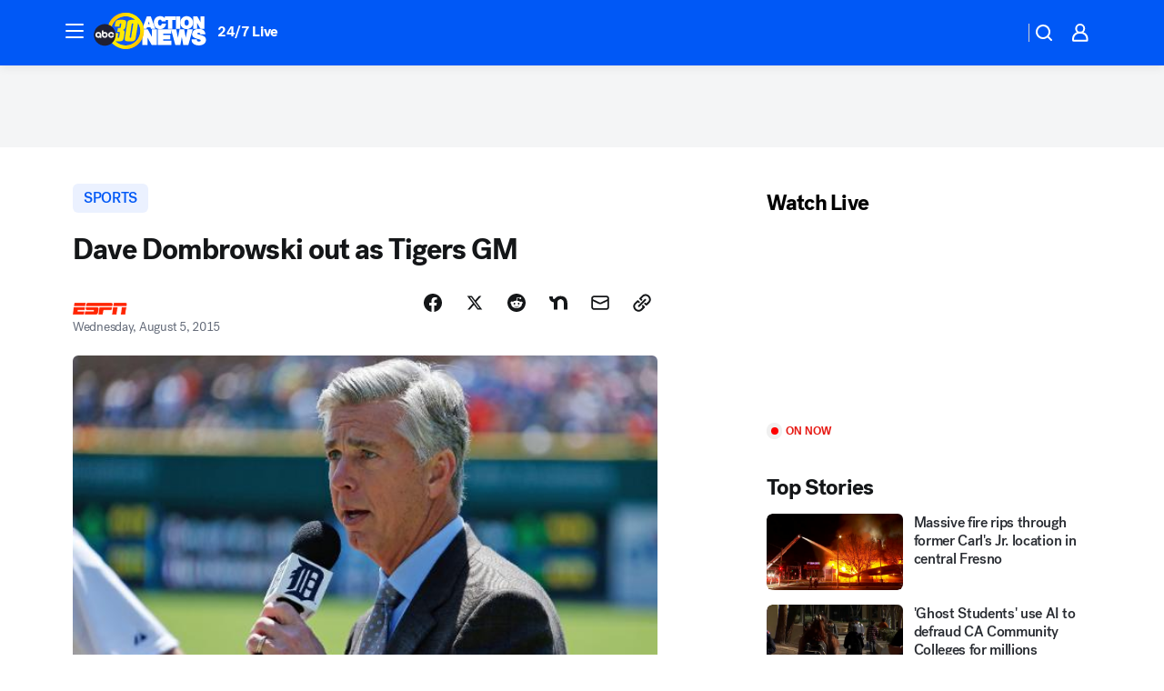

--- FILE ---
content_type: text/html; charset=utf-8
request_url: https://abc30.com/post/dave-dombrowski-out-as-tigers-gm/902541/?userab=abcn_du_cat_topic_feature_holdout-474*variant_b_redesign-1939%2Cabcn_popular_reads_exp-497*variant_b_7days_filter-2077%2Cabcn_ad_cadence-481*control-a-1962%2Cabcn_news_for_you_exp-496*variant_a_control-2074%2Cotv_web_content_rec-445*variant_a_control-1849
body_size: 55272
content:

        <!DOCTYPE html>
        <html lang="en" lang="en">
            <head>
                <!-- ABCOTV | 0868dca77546 | 6461 | 672c08e1e439ffd1505b2db4bea08b9a6439c85c | abc30.com | Thu, 29 Jan 2026 12:26:45 GMT -->
                <meta charSet="utf-8" />
                <meta name="viewport" content="initial-scale=1.0, maximum-scale=3.0, user-scalable=yes" />
                <meta http-equiv="x-ua-compatible" content="IE=edge,chrome=1" />
                <meta property="og:locale" content="en_US" />
                <link href="https://cdn.abcotvs.net/abcotv" rel="preconnect" crossorigin />
                
                <link data-react-helmet="true" rel="alternate" hreflang="en" href="http://espn.go.com/mlb/story/_/id/13377155/dave-dombrowski-detroit-tigers-general-manager?ex_cid=espnapi_affiliate_abcotv"/><link data-react-helmet="true" rel="shortcut icon" href="https://cdn.abcotvs.net/abcotv/assets/news/kfsn/images/logos/favicon.ico"/><link data-react-helmet="true" rel="manifest" href="/manifest.json"/><link data-react-helmet="true" rel="alternate" href="//abc30.com/feed/" title="ABC30 Fresno RSS" type="application/rss+xml"/><link data-react-helmet="true" rel="alternate" href="android-app://com.abclocal.kfsn.news/http/abc30.com/story/902541"/><link data-react-helmet="true" rel="canonical" href="http://espn.go.com/mlb/story/_/id/13377155/dave-dombrowski-detroit-tigers-general-manager?ex_cid=espnapi_affiliate_abcotv"/><link data-react-helmet="true" href="//assets-cdn.abcotvs.net/abcotv/672c08e1e439-release-01-21-2026.8/client/abcotv/css/fusion-ff03edb4.css" rel="stylesheet"/><link data-react-helmet="true" href="//assets-cdn.abcotvs.net/abcotv/672c08e1e439-release-01-21-2026.8/client/abcotv/css/7987-3f6c1b98.css" rel="stylesheet"/><link data-react-helmet="true" href="//assets-cdn.abcotvs.net/abcotv/672c08e1e439-release-01-21-2026.8/client/abcotv/css/abcotv-fecb128a.css" rel="stylesheet"/><link data-react-helmet="true" href="//assets-cdn.abcotvs.net/abcotv/672c08e1e439-release-01-21-2026.8/client/abcotv/css/4037-607b0835.css" rel="stylesheet"/><link data-react-helmet="true" href="//assets-cdn.abcotvs.net/abcotv/672c08e1e439-release-01-21-2026.8/client/abcotv/css/1058-c22ddca8.css" rel="stylesheet"/><link data-react-helmet="true" href="//assets-cdn.abcotvs.net/abcotv/672c08e1e439-release-01-21-2026.8/client/abcotv/css/prism-story-104d8b6f.css" rel="stylesheet"/>
                <script>
                    window.__dataLayer = {"helpersEnabled":true,"page":{},"pzn":{},"site":{"device":"desktop","portal":"news"},"visitor":{}},
                        consentToken = window.localStorage.getItem('consentToken');

                    if (consentToken) {
                        console.log('consentToken', JSON.parse(consentToken))
                        window.__dataLayer.visitor = { consent : JSON.parse(consentToken) }; 
                    }
                </script>
                <script src="https://dcf.espn.com/TWDC-DTCI/prod/Bootstrap.js"></script>
                <link rel="preload" as="font" href="https://s.abcnews.com/assets/dtci/fonts/post-grotesk/PostGrotesk-Book.woff2" crossorigin>
<link rel="preload" as="font" href="https://s.abcnews.com/assets/dtci/fonts/post-grotesk/PostGrotesk-Bold.woff2" crossorigin>
<link rel="preload" as="font" href="https://s.abcnews.com/assets/dtci/fonts/post-grotesk/PostGrotesk-Medium.woff2" crossorigin>
<link rel="preload" as="font" href="https://s.abcnews.com/assets/dtci/fonts/klim/tiempos/TiemposText-Regular.woff2" crossorigin>
                <script src="//assets-cdn.abcotvs.net/abcotv/672c08e1e439-release-01-21-2026.8/client/abcotv/runtime-3c56a18c.js" defer></script><script src="//assets-cdn.abcotvs.net/abcotv/672c08e1e439-release-01-21-2026.8/client/abcotv/7987-0da20d09.js" defer></script><script src="//assets-cdn.abcotvs.net/abcotv/672c08e1e439-release-01-21-2026.8/client/abcotv/507-c7ed365d.js" defer></script><script src="//assets-cdn.abcotvs.net/abcotv/672c08e1e439-release-01-21-2026.8/client/abcotv/502-c12b28bb.js" defer></script><script src="//assets-cdn.abcotvs.net/abcotv/672c08e1e439-release-01-21-2026.8/client/abcotv/2561-2bebf93f.js" defer></script><script src="//assets-cdn.abcotvs.net/abcotv/672c08e1e439-release-01-21-2026.8/client/abcotv/8494-c13544f0.js" defer></script><script src="//assets-cdn.abcotvs.net/abcotv/672c08e1e439-release-01-21-2026.8/client/abcotv/4037-0a28bbfa.js" defer></script><script src="//assets-cdn.abcotvs.net/abcotv/672c08e1e439-release-01-21-2026.8/client/abcotv/8317-87b2f9ed.js" defer></script><script src="//assets-cdn.abcotvs.net/abcotv/672c08e1e439-release-01-21-2026.8/client/abcotv/1361-6dff86b9.js" defer></script><script src="//assets-cdn.abcotvs.net/abcotv/672c08e1e439-release-01-21-2026.8/client/abcotv/8115-0ce0b856.js" defer></script><script src="//assets-cdn.abcotvs.net/abcotv/672c08e1e439-release-01-21-2026.8/client/abcotv/9156-a35e6727.js" defer></script><script src="//assets-cdn.abcotvs.net/abcotv/672c08e1e439-release-01-21-2026.8/client/abcotv/1837-08f5fc38.js" defer></script><script src="//assets-cdn.abcotvs.net/abcotv/672c08e1e439-release-01-21-2026.8/client/abcotv/3167-3be5aec3.js" defer></script><script src="//assets-cdn.abcotvs.net/abcotv/672c08e1e439-release-01-21-2026.8/client/abcotv/8561-ef2ea49e.js" defer></script><script src="//assets-cdn.abcotvs.net/abcotv/672c08e1e439-release-01-21-2026.8/client/abcotv/1058-42fc71e2.js" defer></script>
                <link rel="prefetch" href="//assets-cdn.abcotvs.net/abcotv/672c08e1e439-release-01-21-2026.8/client/abcotv/_manifest.js" as="script" /><link rel="prefetch" href="//assets-cdn.abcotvs.net/abcotv/672c08e1e439-release-01-21-2026.8/client/abcotv/abcotv-ce2739af.js" as="script" />
<link rel="prefetch" href="//assets-cdn.abcotvs.net/abcotv/672c08e1e439-release-01-21-2026.8/client/abcotv/prism-story-1615e687.js" as="script" />
                <title data-react-helmet="true">Dave Dombrowski out as Tigers GM - ABC30 Fresno</title>
                <meta data-react-helmet="true" name="description" content="Dave Dombrowski is out as Detroit Tigers general manager, and Al Avila, who served as the team&#x27;s assistant GM, will replace him."/><meta data-react-helmet="true" name="keywords" content="espn, gm, contract, al-avila, general-manager, dave-dombrowski, step-down, detroit-tigers, resign, release, mlb, 902541"/><meta data-react-helmet="true" name="tags" content="espn,gm,contract,al-avila,general-manager,dave-dombrowski,step-down,detroit-tigers,resign,release,mlb"/><meta data-react-helmet="true" name="apple-itunes-app" content="app-id=408436001, affiliate-data=ct=kfsn-smart-banner&amp;pt=302756, app-argument=https://abc30.com/story/902541"/><meta data-react-helmet="true" property="fb:app_id" content="228176854052685"/><meta data-react-helmet="true" property="fb:pages" content="160328526481"/><meta data-react-helmet="true" property="og:site_name" content="ABC30 Fresno"/><meta data-react-helmet="true" property="og:url" content="https://abc30.com/post/dave-dombrowski-out-as-tigers-gm/902541/"/><meta data-react-helmet="true" property="og:title" content="Dave Dombrowski out as Tigers GM"/><meta data-react-helmet="true" property="og:description" content="Dave Dombrowski is out as Detroit Tigers general manager, and Al Avila, who served as the team&#x27;s assistant GM, will replace him."/><meta data-react-helmet="true" property="og:image" content="http://a.espncdn.com/media/motion/2015/0805/dm_150805_bbtn_dave_dombrowski/dm_150805_bbtn_dave_dombrowski.jpg?w=1600"/><meta data-react-helmet="true" property="og:type" content="article"/><meta data-react-helmet="true" name="twitter:site" content="@abc30"/><meta data-react-helmet="true" name="twitter:creator" content="@abc30"/><meta data-react-helmet="true" name="twitter:url" content="https://abc30.com/post/dave-dombrowski-out-as-tigers-gm/902541/"/><meta data-react-helmet="true" name="twitter:title" content="Dave Dombrowski out as Tigers GM"/><meta data-react-helmet="true" name="twitter:description" content="Dave Dombrowski is out as Detroit Tigers general manager, and Al Avila, who served as the team&#x27;s assistant GM, will replace him."/><meta data-react-helmet="true" name="twitter:card" content="summary_large_image"/><meta data-react-helmet="true" name="twitter:image" content="http://a.espncdn.com/media/motion/2015/0805/dm_150805_bbtn_dave_dombrowski/dm_150805_bbtn_dave_dombrowski.jpg?w=1600"/><meta data-react-helmet="true" name="twitter:app:name:iphone" content="kfsn"/><meta data-react-helmet="true" name="twitter:app:id:iphone" content="408436001"/><meta data-react-helmet="true" name="twitter:app:name:googleplay" content="kfsn"/><meta data-react-helmet="true" name="twitter:app:id:googleplay" content="com.abclocal.kfsn.news"/><meta data-react-helmet="true" property="article:published_time" content="2015-08-05T17:31:41Z"/><meta data-react-helmet="true" property="article:modified_time" content="2015-08-05T17:31:42Z"/><meta data-react-helmet="true" property="article:section" content="sports"/><meta data-react-helmet="true" name="title" content="Dave Dombrowski out as Tigers GM"/><meta data-react-helmet="true" name="medium" content="website"/><meta data-react-helmet="true" name="robots" content="max-image-preview:large"/>
                <script data-react-helmet="true" src="https://scripts.webcontentassessor.com/scripts/888af25ba7b9a04dfe5cdce2f61004d7278fc24df5e126537be9ae8edfedc243"></script><script data-react-helmet="true" type="application/ld+json">{"@context":"http://schema.org/","@type":"NewsArticle","mainEntityOfPage":{"@id":"http://espn.go.com/mlb/story/_/id/13377155/dave-dombrowski-detroit-tigers-general-manager?ex_cid=espnapi_affiliate_abcotv","@type":"WebPage"},"about":[{"name":" SPORTS","@type":"Thing"}],"author":[{"name":"","@type":"Person"}],"dateline":"","dateModified":"2015-08-05T17:31:42.000Z","datePublished":"2015-08-05T17:31:41.000Z","headline":"Dave Dombrowski out as Tigers GM","image":{"url":"http://a.espncdn.com/media/motion/2015/0805/dm_150805_bbtn_dave_dombrowski/dm_150805_bbtn_dave_dombrowski.jpg","@type":"ImageObject"},"mentions":[{"name":" SPORTS","@type":"Thing"},{"name":" ESPN","@type":"Thing"},{"name":" GM","@type":"Thing"},{"name":" CONTRACT","@type":"Thing"},{"name":" AL AVILA","@type":"Thing"},{"name":" GENERAL MANAGER","@type":"Thing"},{"name":" DAVE DOMBROWSKI","@type":"Thing"},{"name":" STEP DOWN","@type":"Thing"},{"name":" DETROIT TIGERS","@type":"Thing"},{"name":" RESIGN","@type":"Thing"},{"name":" RELEASE","@type":"Thing"},{"name":" MLB","@type":"Thing"}],"publisher":{"name":"","logo":{"url":"","width":0,"height":0,"@type":"ImageObject"},"@type":"Organization"}}</script>
                
                <script data-rum-type="legacy" data-rum-pct="100">(() => {function gc(n){n=document.cookie.match("(^|;) ?"+n+"=([^;]*)(;|$)");return n?n[2]:null}function sc(n){document.cookie=n}function smpl(n){n/=100;return!!n&&Math.random()<=n}var _nr=!1,_nrCookie=gc("_nr");null!==_nrCookie?"1"===_nrCookie&&(_nr=!0):smpl(100)?(_nr=!0,sc("_nr=1; path=/")):(_nr=!1,sc("_nr=0; path=/"));_nr && (() => {;window.NREUM||(NREUM={});NREUM.init={distributed_tracing:{enabled:true},privacy:{cookies_enabled:true},ajax:{deny_list:["bam.nr-data.net"]}};;NREUM.info = {"beacon":"bam.nr-data.net","errorBeacon":"bam.nr-data.net","sa":1,"licenseKey":"5985ced6ff","applicationID":"367459870"};__nr_require=function(t,e,n){function r(n){if(!e[n]){var o=e[n]={exports:{}};t[n][0].call(o.exports,function(e){var o=t[n][1][e];return r(o||e)},o,o.exports)}return e[n].exports}if("function"==typeof __nr_require)return __nr_require;for(var o=0;o<n.length;o++)r(n[o]);return r}({1:[function(t,e,n){function r(t){try{s.console&&console.log(t)}catch(e){}}var o,i=t("ee"),a=t(31),s={};try{o=localStorage.getItem("__nr_flags").split(","),console&&"function"==typeof console.log&&(s.console=!0,o.indexOf("dev")!==-1&&(s.dev=!0),o.indexOf("nr_dev")!==-1&&(s.nrDev=!0))}catch(c){}s.nrDev&&i.on("internal-error",function(t){r(t.stack)}),s.dev&&i.on("fn-err",function(t,e,n){r(n.stack)}),s.dev&&(r("NR AGENT IN DEVELOPMENT MODE"),r("flags: "+a(s,function(t,e){return t}).join(", ")))},{}],2:[function(t,e,n){function r(t,e,n,r,s){try{l?l-=1:o(s||new UncaughtException(t,e,n),!0)}catch(f){try{i("ierr",[f,c.now(),!0])}catch(d){}}return"function"==typeof u&&u.apply(this,a(arguments))}function UncaughtException(t,e,n){this.message=t||"Uncaught error with no additional information",this.sourceURL=e,this.line=n}function o(t,e){var n=e?null:c.now();i("err",[t,n])}var i=t("handle"),a=t(32),s=t("ee"),c=t("loader"),f=t("gos"),u=window.onerror,d=!1,p="nr@seenError";if(!c.disabled){var l=0;c.features.err=!0,t(1),window.onerror=r;try{throw new Error}catch(h){"stack"in h&&(t(14),t(13),"addEventListener"in window&&t(7),c.xhrWrappable&&t(15),d=!0)}s.on("fn-start",function(t,e,n){d&&(l+=1)}),s.on("fn-err",function(t,e,n){d&&!n[p]&&(f(n,p,function(){return!0}),this.thrown=!0,o(n))}),s.on("fn-end",function(){d&&!this.thrown&&l>0&&(l-=1)}),s.on("internal-error",function(t){i("ierr",[t,c.now(),!0])})}},{}],3:[function(t,e,n){var r=t("loader");r.disabled||(r.features.ins=!0)},{}],4:[function(t,e,n){function r(){U++,L=g.hash,this[u]=y.now()}function o(){U--,g.hash!==L&&i(0,!0);var t=y.now();this[h]=~~this[h]+t-this[u],this[d]=t}function i(t,e){E.emit("newURL",[""+g,e])}function a(t,e){t.on(e,function(){this[e]=y.now()})}var s="-start",c="-end",f="-body",u="fn"+s,d="fn"+c,p="cb"+s,l="cb"+c,h="jsTime",m="fetch",v="addEventListener",w=window,g=w.location,y=t("loader");if(w[v]&&y.xhrWrappable&&!y.disabled){var x=t(11),b=t(12),E=t(9),R=t(7),O=t(14),T=t(8),S=t(15),P=t(10),M=t("ee"),C=M.get("tracer"),N=t(23);t(17),y.features.spa=!0;var L,U=0;M.on(u,r),b.on(p,r),P.on(p,r),M.on(d,o),b.on(l,o),P.on(l,o),M.buffer([u,d,"xhr-resolved"]),R.buffer([u]),O.buffer(["setTimeout"+c,"clearTimeout"+s,u]),S.buffer([u,"new-xhr","send-xhr"+s]),T.buffer([m+s,m+"-done",m+f+s,m+f+c]),E.buffer(["newURL"]),x.buffer([u]),b.buffer(["propagate",p,l,"executor-err","resolve"+s]),C.buffer([u,"no-"+u]),P.buffer(["new-jsonp","cb-start","jsonp-error","jsonp-end"]),a(T,m+s),a(T,m+"-done"),a(P,"new-jsonp"),a(P,"jsonp-end"),a(P,"cb-start"),E.on("pushState-end",i),E.on("replaceState-end",i),w[v]("hashchange",i,N(!0)),w[v]("load",i,N(!0)),w[v]("popstate",function(){i(0,U>1)},N(!0))}},{}],5:[function(t,e,n){function r(){var t=new PerformanceObserver(function(t,e){var n=t.getEntries();s(v,[n])});try{t.observe({entryTypes:["resource"]})}catch(e){}}function o(t){if(s(v,[window.performance.getEntriesByType(w)]),window.performance["c"+p])try{window.performance[h](m,o,!1)}catch(t){}else try{window.performance[h]("webkit"+m,o,!1)}catch(t){}}function i(t){}if(window.performance&&window.performance.timing&&window.performance.getEntriesByType){var a=t("ee"),s=t("handle"),c=t(14),f=t(13),u=t(6),d=t(23),p="learResourceTimings",l="addEventListener",h="removeEventListener",m="resourcetimingbufferfull",v="bstResource",w="resource",g="-start",y="-end",x="fn"+g,b="fn"+y,E="bstTimer",R="pushState",O=t("loader");if(!O.disabled){O.features.stn=!0,t(9),"addEventListener"in window&&t(7);var T=NREUM.o.EV;a.on(x,function(t,e){var n=t[0];n instanceof T&&(this.bstStart=O.now())}),a.on(b,function(t,e){var n=t[0];n instanceof T&&s("bst",[n,e,this.bstStart,O.now()])}),c.on(x,function(t,e,n){this.bstStart=O.now(),this.bstType=n}),c.on(b,function(t,e){s(E,[e,this.bstStart,O.now(),this.bstType])}),f.on(x,function(){this.bstStart=O.now()}),f.on(b,function(t,e){s(E,[e,this.bstStart,O.now(),"requestAnimationFrame"])}),a.on(R+g,function(t){this.time=O.now(),this.startPath=location.pathname+location.hash}),a.on(R+y,function(t){s("bstHist",[location.pathname+location.hash,this.startPath,this.time])}),u()?(s(v,[window.performance.getEntriesByType("resource")]),r()):l in window.performance&&(window.performance["c"+p]?window.performance[l](m,o,d(!1)):window.performance[l]("webkit"+m,o,d(!1))),document[l]("scroll",i,d(!1)),document[l]("keypress",i,d(!1)),document[l]("click",i,d(!1))}}},{}],6:[function(t,e,n){e.exports=function(){return"PerformanceObserver"in window&&"function"==typeof window.PerformanceObserver}},{}],7:[function(t,e,n){function r(t){for(var e=t;e&&!e.hasOwnProperty(u);)e=Object.getPrototypeOf(e);e&&o(e)}function o(t){s.inPlace(t,[u,d],"-",i)}function i(t,e){return t[1]}var a=t("ee").get("events"),s=t("wrap-function")(a,!0),c=t("gos"),f=XMLHttpRequest,u="addEventListener",d="removeEventListener";e.exports=a,"getPrototypeOf"in Object?(r(document),r(window),r(f.prototype)):f.prototype.hasOwnProperty(u)&&(o(window),o(f.prototype)),a.on(u+"-start",function(t,e){var n=t[1];if(null!==n&&("function"==typeof n||"object"==typeof n)){var r=c(n,"nr@wrapped",function(){function t(){if("function"==typeof n.handleEvent)return n.handleEvent.apply(n,arguments)}var e={object:t,"function":n}[typeof n];return e?s(e,"fn-",null,e.name||"anonymous"):n});this.wrapped=t[1]=r}}),a.on(d+"-start",function(t){t[1]=this.wrapped||t[1]})},{}],8:[function(t,e,n){function r(t,e,n){var r=t[e];"function"==typeof r&&(t[e]=function(){var t=i(arguments),e={};o.emit(n+"before-start",[t],e);var a;e[m]&&e[m].dt&&(a=e[m].dt);var s=r.apply(this,t);return o.emit(n+"start",[t,a],s),s.then(function(t){return o.emit(n+"end",[null,t],s),t},function(t){throw o.emit(n+"end",[t],s),t})})}var o=t("ee").get("fetch"),i=t(32),a=t(31);e.exports=o;var s=window,c="fetch-",f=c+"body-",u=["arrayBuffer","blob","json","text","formData"],d=s.Request,p=s.Response,l=s.fetch,h="prototype",m="nr@context";d&&p&&l&&(a(u,function(t,e){r(d[h],e,f),r(p[h],e,f)}),r(s,"fetch",c),o.on(c+"end",function(t,e){var n=this;if(e){var r=e.headers.get("content-length");null!==r&&(n.rxSize=r),o.emit(c+"done",[null,e],n)}else o.emit(c+"done",[t],n)}))},{}],9:[function(t,e,n){var r=t("ee").get("history"),o=t("wrap-function")(r);e.exports=r;var i=window.history&&window.history.constructor&&window.history.constructor.prototype,a=window.history;i&&i.pushState&&i.replaceState&&(a=i),o.inPlace(a,["pushState","replaceState"],"-")},{}],10:[function(t,e,n){function r(t){function e(){f.emit("jsonp-end",[],l),t.removeEventListener("load",e,c(!1)),t.removeEventListener("error",n,c(!1))}function n(){f.emit("jsonp-error",[],l),f.emit("jsonp-end",[],l),t.removeEventListener("load",e,c(!1)),t.removeEventListener("error",n,c(!1))}var r=t&&"string"==typeof t.nodeName&&"script"===t.nodeName.toLowerCase();if(r){var o="function"==typeof t.addEventListener;if(o){var a=i(t.src);if(a){var d=s(a),p="function"==typeof d.parent[d.key];if(p){var l={};u.inPlace(d.parent,[d.key],"cb-",l),t.addEventListener("load",e,c(!1)),t.addEventListener("error",n,c(!1)),f.emit("new-jsonp",[t.src],l)}}}}}function o(){return"addEventListener"in window}function i(t){var e=t.match(d);return e?e[1]:null}function a(t,e){var n=t.match(l),r=n[1],o=n[3];return o?a(o,e[r]):e[r]}function s(t){var e=t.match(p);return e&&e.length>=3?{key:e[2],parent:a(e[1],window)}:{key:t,parent:window}}var c=t(23),f=t("ee").get("jsonp"),u=t("wrap-function")(f);if(e.exports=f,o()){var d=/[?&](?:callback|cb)=([^&#]+)/,p=/(.*).([^.]+)/,l=/^(w+)(.|$)(.*)$/,h=["appendChild","insertBefore","replaceChild"];Node&&Node.prototype&&Node.prototype.appendChild?u.inPlace(Node.prototype,h,"dom-"):(u.inPlace(HTMLElement.prototype,h,"dom-"),u.inPlace(HTMLHeadElement.prototype,h,"dom-"),u.inPlace(HTMLBodyElement.prototype,h,"dom-")),f.on("dom-start",function(t){r(t[0])})}},{}],11:[function(t,e,n){var r=t("ee").get("mutation"),o=t("wrap-function")(r),i=NREUM.o.MO;e.exports=r,i&&(window.MutationObserver=function(t){return this instanceof i?new i(o(t,"fn-")):i.apply(this,arguments)},MutationObserver.prototype=i.prototype)},{}],12:[function(t,e,n){function r(t){var e=i.context(),n=s(t,"executor-",e,null,!1),r=new f(n);return i.context(r).getCtx=function(){return e},r}var o=t("wrap-function"),i=t("ee").get("promise"),a=t("ee").getOrSetContext,s=o(i),c=t(31),f=NREUM.o.PR;e.exports=i,f&&(window.Promise=r,["all","race"].forEach(function(t){var e=f[t];f[t]=function(n){function r(t){return function(){i.emit("propagate",[null,!o],a,!1,!1),o=o||!t}}var o=!1;c(n,function(e,n){Promise.resolve(n).then(r("all"===t),r(!1))});var a=e.apply(f,arguments),s=f.resolve(a);return s}}),["resolve","reject"].forEach(function(t){var e=f[t];f[t]=function(t){var n=e.apply(f,arguments);return t!==n&&i.emit("propagate",[t,!0],n,!1,!1),n}}),f.prototype["catch"]=function(t){return this.then(null,t)},f.prototype=Object.create(f.prototype,{constructor:{value:r}}),c(Object.getOwnPropertyNames(f),function(t,e){try{r[e]=f[e]}catch(n){}}),o.wrapInPlace(f.prototype,"then",function(t){return function(){var e=this,n=o.argsToArray.apply(this,arguments),r=a(e);r.promise=e,n[0]=s(n[0],"cb-",r,null,!1),n[1]=s(n[1],"cb-",r,null,!1);var c=t.apply(this,n);return r.nextPromise=c,i.emit("propagate",[e,!0],c,!1,!1),c}}),i.on("executor-start",function(t){t[0]=s(t[0],"resolve-",this,null,!1),t[1]=s(t[1],"resolve-",this,null,!1)}),i.on("executor-err",function(t,e,n){t[1](n)}),i.on("cb-end",function(t,e,n){i.emit("propagate",[n,!0],this.nextPromise,!1,!1)}),i.on("propagate",function(t,e,n){this.getCtx&&!e||(this.getCtx=function(){if(t instanceof Promise)var e=i.context(t);return e&&e.getCtx?e.getCtx():this})}),r.toString=function(){return""+f})},{}],13:[function(t,e,n){var r=t("ee").get("raf"),o=t("wrap-function")(r),i="equestAnimationFrame";e.exports=r,o.inPlace(window,["r"+i,"mozR"+i,"webkitR"+i,"msR"+i],"raf-"),r.on("raf-start",function(t){t[0]=o(t[0],"fn-")})},{}],14:[function(t,e,n){function r(t,e,n){t[0]=a(t[0],"fn-",null,n)}function o(t,e,n){this.method=n,this.timerDuration=isNaN(t[1])?0:+t[1],t[0]=a(t[0],"fn-",this,n)}var i=t("ee").get("timer"),a=t("wrap-function")(i),s="setTimeout",c="setInterval",f="clearTimeout",u="-start",d="-";e.exports=i,a.inPlace(window,[s,"setImmediate"],s+d),a.inPlace(window,[c],c+d),a.inPlace(window,[f,"clearImmediate"],f+d),i.on(c+u,r),i.on(s+u,o)},{}],15:[function(t,e,n){function r(t,e){d.inPlace(e,["onreadystatechange"],"fn-",s)}function o(){var t=this,e=u.context(t);t.readyState>3&&!e.resolved&&(e.resolved=!0,u.emit("xhr-resolved",[],t)),d.inPlace(t,y,"fn-",s)}function i(t){x.push(t),m&&(E?E.then(a):w?w(a):(R=-R,O.data=R))}function a(){for(var t=0;t<x.length;t++)r([],x[t]);x.length&&(x=[])}function s(t,e){return e}function c(t,e){for(var n in t)e[n]=t[n];return e}t(7);var f=t("ee"),u=f.get("xhr"),d=t("wrap-function")(u),p=t(23),l=NREUM.o,h=l.XHR,m=l.MO,v=l.PR,w=l.SI,g="readystatechange",y=["onload","onerror","onabort","onloadstart","onloadend","onprogress","ontimeout"],x=[];e.exports=u;var b=window.XMLHttpRequest=function(t){var e=new h(t);try{u.emit("new-xhr",[e],e),e.addEventListener(g,o,p(!1))}catch(n){try{u.emit("internal-error",[n])}catch(r){}}return e};if(c(h,b),b.prototype=h.prototype,d.inPlace(b.prototype,["open","send"],"-xhr-",s),u.on("send-xhr-start",function(t,e){r(t,e),i(e)}),u.on("open-xhr-start",r),m){var E=v&&v.resolve();if(!w&&!v){var R=1,O=document.createTextNode(R);new m(a).observe(O,{characterData:!0})}}else f.on("fn-end",function(t){t[0]&&t[0].type===g||a()})},{}],16:[function(t,e,n){function r(t){if(!s(t))return null;var e=window.NREUM;if(!e.loader_config)return null;var n=(e.loader_config.accountID||"").toString()||null,r=(e.loader_config.agentID||"").toString()||null,f=(e.loader_config.trustKey||"").toString()||null;if(!n||!r)return null;var h=l.generateSpanId(),m=l.generateTraceId(),v=Date.now(),w={spanId:h,traceId:m,timestamp:v};return(t.sameOrigin||c(t)&&p())&&(w.traceContextParentHeader=o(h,m),w.traceContextStateHeader=i(h,v,n,r,f)),(t.sameOrigin&&!u()||!t.sameOrigin&&c(t)&&d())&&(w.newrelicHeader=a(h,m,v,n,r,f)),w}function o(t,e){return"00-"+e+"-"+t+"-01"}function i(t,e,n,r,o){var i=0,a="",s=1,c="",f="";return o+"@nr="+i+"-"+s+"-"+n+"-"+r+"-"+t+"-"+a+"-"+c+"-"+f+"-"+e}function a(t,e,n,r,o,i){var a="btoa"in window&&"function"==typeof window.btoa;if(!a)return null;var s={v:[0,1],d:{ty:"Browser",ac:r,ap:o,id:t,tr:e,ti:n}};return i&&r!==i&&(s.d.tk=i),btoa(JSON.stringify(s))}function s(t){return f()&&c(t)}function c(t){var e=!1,n={};if("init"in NREUM&&"distributed_tracing"in NREUM.init&&(n=NREUM.init.distributed_tracing),t.sameOrigin)e=!0;else if(n.allowed_origins instanceof Array)for(var r=0;r<n.allowed_origins.length;r++){var o=h(n.allowed_origins[r]);if(t.hostname===o.hostname&&t.protocol===o.protocol&&t.port===o.port){e=!0;break}}return e}function f(){return"init"in NREUM&&"distributed_tracing"in NREUM.init&&!!NREUM.init.distributed_tracing.enabled}function u(){return"init"in NREUM&&"distributed_tracing"in NREUM.init&&!!NREUM.init.distributed_tracing.exclude_newrelic_header}function d(){return"init"in NREUM&&"distributed_tracing"in NREUM.init&&NREUM.init.distributed_tracing.cors_use_newrelic_header!==!1}function p(){return"init"in NREUM&&"distributed_tracing"in NREUM.init&&!!NREUM.init.distributed_tracing.cors_use_tracecontext_headers}var l=t(28),h=t(18);e.exports={generateTracePayload:r,shouldGenerateTrace:s}},{}],17:[function(t,e,n){function r(t){var e=this.params,n=this.metrics;if(!this.ended){this.ended=!0;for(var r=0;r<p;r++)t.removeEventListener(d[r],this.listener,!1);return e.protocol&&"data"===e.protocol?void g("Ajax/DataUrl/Excluded"):void(e.aborted||(n.duration=a.now()-this.startTime,this.loadCaptureCalled||4!==t.readyState?null==e.status&&(e.status=0):i(this,t),n.cbTime=this.cbTime,s("xhr",[e,n,this.startTime,this.endTime,"xhr"],this)))}}function o(t,e){var n=c(e),r=t.params;r.hostname=n.hostname,r.port=n.port,r.protocol=n.protocol,r.host=n.hostname+":"+n.port,r.pathname=n.pathname,t.parsedOrigin=n,t.sameOrigin=n.sameOrigin}function i(t,e){t.params.status=e.status;var n=v(e,t.lastSize);if(n&&(t.metrics.rxSize=n),t.sameOrigin){var r=e.getResponseHeader("X-NewRelic-App-Data");r&&(t.params.cat=r.split(", ").pop())}t.loadCaptureCalled=!0}var a=t("loader");if(a.xhrWrappable&&!a.disabled){var s=t("handle"),c=t(18),f=t(16).generateTracePayload,u=t("ee"),d=["load","error","abort","timeout"],p=d.length,l=t("id"),h=t(24),m=t(22),v=t(19),w=t(23),g=t(25).recordSupportability,y=NREUM.o.REQ,x=window.XMLHttpRequest;a.features.xhr=!0,t(15),t(8),u.on("new-xhr",function(t){var e=this;e.totalCbs=0,e.called=0,e.cbTime=0,e.end=r,e.ended=!1,e.xhrGuids={},e.lastSize=null,e.loadCaptureCalled=!1,e.params=this.params||{},e.metrics=this.metrics||{},t.addEventListener("load",function(n){i(e,t)},w(!1)),h&&(h>34||h<10)||t.addEventListener("progress",function(t){e.lastSize=t.loaded},w(!1))}),u.on("open-xhr-start",function(t){this.params={method:t[0]},o(this,t[1]),this.metrics={}}),u.on("open-xhr-end",function(t,e){"loader_config"in NREUM&&"xpid"in NREUM.loader_config&&this.sameOrigin&&e.setRequestHeader("X-NewRelic-ID",NREUM.loader_config.xpid);var n=f(this.parsedOrigin);if(n){var r=!1;n.newrelicHeader&&(e.setRequestHeader("newrelic",n.newrelicHeader),r=!0),n.traceContextParentHeader&&(e.setRequestHeader("traceparent",n.traceContextParentHeader),n.traceContextStateHeader&&e.setRequestHeader("tracestate",n.traceContextStateHeader),r=!0),r&&(this.dt=n)}}),u.on("send-xhr-start",function(t,e){var n=this.metrics,r=t[0],o=this;if(n&&r){var i=m(r);i&&(n.txSize=i)}this.startTime=a.now(),this.listener=function(t){try{"abort"!==t.type||o.loadCaptureCalled||(o.params.aborted=!0),("load"!==t.type||o.called===o.totalCbs&&(o.onloadCalled||"function"!=typeof e.onload))&&o.end(e)}catch(n){try{u.emit("internal-error",[n])}catch(r){}}};for(var s=0;s<p;s++)e.addEventListener(d[s],this.listener,w(!1))}),u.on("xhr-cb-time",function(t,e,n){this.cbTime+=t,e?this.onloadCalled=!0:this.called+=1,this.called!==this.totalCbs||!this.onloadCalled&&"function"==typeof n.onload||this.end(n)}),u.on("xhr-load-added",function(t,e){var n=""+l(t)+!!e;this.xhrGuids&&!this.xhrGuids[n]&&(this.xhrGuids[n]=!0,this.totalCbs+=1)}),u.on("xhr-load-removed",function(t,e){var n=""+l(t)+!!e;this.xhrGuids&&this.xhrGuids[n]&&(delete this.xhrGuids[n],this.totalCbs-=1)}),u.on("xhr-resolved",function(){this.endTime=a.now()}),u.on("addEventListener-end",function(t,e){e instanceof x&&"load"===t[0]&&u.emit("xhr-load-added",[t[1],t[2]],e)}),u.on("removeEventListener-end",function(t,e){e instanceof x&&"load"===t[0]&&u.emit("xhr-load-removed",[t[1],t[2]],e)}),u.on("fn-start",function(t,e,n){e instanceof x&&("onload"===n&&(this.onload=!0),("load"===(t[0]&&t[0].type)||this.onload)&&(this.xhrCbStart=a.now()))}),u.on("fn-end",function(t,e){this.xhrCbStart&&u.emit("xhr-cb-time",[a.now()-this.xhrCbStart,this.onload,e],e)}),u.on("fetch-before-start",function(t){function e(t,e){var n=!1;return e.newrelicHeader&&(t.set("newrelic",e.newrelicHeader),n=!0),e.traceContextParentHeader&&(t.set("traceparent",e.traceContextParentHeader),e.traceContextStateHeader&&t.set("tracestate",e.traceContextStateHeader),n=!0),n}var n,r=t[1]||{};"string"==typeof t[0]?n=t[0]:t[0]&&t[0].url?n=t[0].url:window.URL&&t[0]&&t[0]instanceof URL&&(n=t[0].href),n&&(this.parsedOrigin=c(n),this.sameOrigin=this.parsedOrigin.sameOrigin);var o=f(this.parsedOrigin);if(o&&(o.newrelicHeader||o.traceContextParentHeader))if("string"==typeof t[0]||window.URL&&t[0]&&t[0]instanceof URL){var i={};for(var a in r)i[a]=r[a];i.headers=new Headers(r.headers||{}),e(i.headers,o)&&(this.dt=o),t.length>1?t[1]=i:t.push(i)}else t[0]&&t[0].headers&&e(t[0].headers,o)&&(this.dt=o)}),u.on("fetch-start",function(t,e){this.params={},this.metrics={},this.startTime=a.now(),this.dt=e,t.length>=1&&(this.target=t[0]),t.length>=2&&(this.opts=t[1]);var n,r=this.opts||{},i=this.target;if("string"==typeof i?n=i:"object"==typeof i&&i instanceof y?n=i.url:window.URL&&"object"==typeof i&&i instanceof URL&&(n=i.href),o(this,n),"data"!==this.params.protocol){var s=(""+(i&&i instanceof y&&i.method||r.method||"GET")).toUpperCase();this.params.method=s,this.txSize=m(r.body)||0}}),u.on("fetch-done",function(t,e){if(this.endTime=a.now(),this.params||(this.params={}),"data"===this.params.protocol)return void g("Ajax/DataUrl/Excluded");this.params.status=e?e.status:0;var n;"string"==typeof this.rxSize&&this.rxSize.length>0&&(n=+this.rxSize);var r={txSize:this.txSize,rxSize:n,duration:a.now()-this.startTime};s("xhr",[this.params,r,this.startTime,this.endTime,"fetch"],this)})}},{}],18:[function(t,e,n){var r={};e.exports=function(t){if(t in r)return r[t];if(0===(t||"").indexOf("data:"))return{protocol:"data"};var e=document.createElement("a"),n=window.location,o={};e.href=t,o.port=e.port;var i=e.href.split("://");!o.port&&i[1]&&(o.port=i[1].split("/")[0].split("@").pop().split(":")[1]),o.port&&"0"!==o.port||(o.port="https"===i[0]?"443":"80"),o.hostname=e.hostname||n.hostname,o.pathname=e.pathname,o.protocol=i[0],"/"!==o.pathname.charAt(0)&&(o.pathname="/"+o.pathname);var a=!e.protocol||":"===e.protocol||e.protocol===n.protocol,s=e.hostname===document.domain&&e.port===n.port;return o.sameOrigin=a&&(!e.hostname||s),"/"===o.pathname&&(r[t]=o),o}},{}],19:[function(t,e,n){function r(t,e){var n=t.responseType;return"json"===n&&null!==e?e:"arraybuffer"===n||"blob"===n||"json"===n?o(t.response):"text"===n||""===n||void 0===n?o(t.responseText):void 0}var o=t(22);e.exports=r},{}],20:[function(t,e,n){function r(){}function o(t,e,n,r){return function(){return u.recordSupportability("API/"+e+"/called"),i(t+e,[f.now()].concat(s(arguments)),n?null:this,r),n?void 0:this}}var i=t("handle"),a=t(31),s=t(32),c=t("ee").get("tracer"),f=t("loader"),u=t(25),d=NREUM;"undefined"==typeof window.newrelic&&(newrelic=d);var p=["setPageViewName","setCustomAttribute","setErrorHandler","finished","addToTrace","inlineHit","addRelease"],l="api-",h=l+"ixn-";a(p,function(t,e){d[e]=o(l,e,!0,"api")}),d.addPageAction=o(l,"addPageAction",!0),d.setCurrentRouteName=o(l,"routeName",!0),e.exports=newrelic,d.interaction=function(){return(new r).get()};var m=r.prototype={createTracer:function(t,e){var n={},r=this,o="function"==typeof e;return i(h+"tracer",[f.now(),t,n],r),function(){if(c.emit((o?"":"no-")+"fn-start",[f.now(),r,o],n),o)try{return e.apply(this,arguments)}catch(t){throw c.emit("fn-err",[arguments,this,t],n),t}finally{c.emit("fn-end",[f.now()],n)}}}};a("actionText,setName,setAttribute,save,ignore,onEnd,getContext,end,get".split(","),function(t,e){m[e]=o(h,e)}),newrelic.noticeError=function(t,e){"string"==typeof t&&(t=new Error(t)),u.recordSupportability("API/noticeError/called"),i("err",[t,f.now(),!1,e])}},{}],21:[function(t,e,n){function r(t){if(NREUM.init){for(var e=NREUM.init,n=t.split("."),r=0;r<n.length-1;r++)if(e=e[n[r]],"object"!=typeof e)return;return e=e[n[n.length-1]]}}e.exports={getConfiguration:r}},{}],22:[function(t,e,n){e.exports=function(t){if("string"==typeof t&&t.length)return t.length;if("object"==typeof t){if("undefined"!=typeof ArrayBuffer&&t instanceof ArrayBuffer&&t.byteLength)return t.byteLength;if("undefined"!=typeof Blob&&t instanceof Blob&&t.size)return t.size;if(!("undefined"!=typeof FormData&&t instanceof FormData))try{return JSON.stringify(t).length}catch(e){return}}}},{}],23:[function(t,e,n){var r=!1;try{var o=Object.defineProperty({},"passive",{get:function(){r=!0}});window.addEventListener("testPassive",null,o),window.removeEventListener("testPassive",null,o)}catch(i){}e.exports=function(t){return r?{passive:!0,capture:!!t}:!!t}},{}],24:[function(t,e,n){var r=0,o=navigator.userAgent.match(/Firefox[/s](d+.d+)/);o&&(r=+o[1]),e.exports=r},{}],25:[function(t,e,n){function r(t,e){var n=[a,t,{name:t},e];return i("storeMetric",n,null,"api"),n}function o(t,e){var n=[s,t,{name:t},e];return i("storeEventMetrics",n,null,"api"),n}var i=t("handle"),a="sm",s="cm";e.exports={constants:{SUPPORTABILITY_METRIC:a,CUSTOM_METRIC:s},recordSupportability:r,recordCustom:o}},{}],26:[function(t,e,n){function r(){return s.exists&&performance.now?Math.round(performance.now()):(i=Math.max((new Date).getTime(),i))-a}function o(){return i}var i=(new Date).getTime(),a=i,s=t(33);e.exports=r,e.exports.offset=a,e.exports.getLastTimestamp=o},{}],27:[function(t,e,n){function r(t,e){var n=t.getEntries();n.forEach(function(t){"first-paint"===t.name?l("timing",["fp",Math.floor(t.startTime)]):"first-contentful-paint"===t.name&&l("timing",["fcp",Math.floor(t.startTime)])})}function o(t,e){var n=t.getEntries();if(n.length>0){var r=n[n.length-1];if(f&&f<r.startTime)return;var o=[r],i=a({});i&&o.push(i),l("lcp",o)}}function i(t){t.getEntries().forEach(function(t){t.hadRecentInput||l("cls",[t])})}function a(t){var e=navigator.connection||navigator.mozConnection||navigator.webkitConnection;if(e)return e.type&&(t["net-type"]=e.type),e.effectiveType&&(t["net-etype"]=e.effectiveType),e.rtt&&(t["net-rtt"]=e.rtt),e.downlink&&(t["net-dlink"]=e.downlink),t}function s(t){if(t instanceof w&&!y){var e=Math.round(t.timeStamp),n={type:t.type};a(n),e<=h.now()?n.fid=h.now()-e:e>h.offset&&e<=Date.now()?(e-=h.offset,n.fid=h.now()-e):e=h.now(),y=!0,l("timing",["fi",e,n])}}function c(t){"hidden"===t&&(f=h.now(),l("pageHide",[f]))}if(!("init"in NREUM&&"page_view_timing"in NREUM.init&&"enabled"in NREUM.init.page_view_timing&&NREUM.init.page_view_timing.enabled===!1)){var f,u,d,p,l=t("handle"),h=t("loader"),m=t(30),v=t(23),w=NREUM.o.EV;if("PerformanceObserver"in window&&"function"==typeof window.PerformanceObserver){u=new PerformanceObserver(r);try{u.observe({entryTypes:["paint"]})}catch(g){}d=new PerformanceObserver(o);try{d.observe({entryTypes:["largest-contentful-paint"]})}catch(g){}p=new PerformanceObserver(i);try{p.observe({type:"layout-shift",buffered:!0})}catch(g){}}if("addEventListener"in document){var y=!1,x=["click","keydown","mousedown","pointerdown","touchstart"];x.forEach(function(t){document.addEventListener(t,s,v(!1))})}m(c)}},{}],28:[function(t,e,n){function r(){function t(){return e?15&e[n++]:16*Math.random()|0}var e=null,n=0,r=window.crypto||window.msCrypto;r&&r.getRandomValues&&(e=r.getRandomValues(new Uint8Array(31)));for(var o,i="xxxxxxxx-xxxx-4xxx-yxxx-xxxxxxxxxxxx",a="",s=0;s<i.length;s++)o=i[s],"x"===o?a+=t().toString(16):"y"===o?(o=3&t()|8,a+=o.toString(16)):a+=o;return a}function o(){return a(16)}function i(){return a(32)}function a(t){function e(){return n?15&n[r++]:16*Math.random()|0}var n=null,r=0,o=window.crypto||window.msCrypto;o&&o.getRandomValues&&Uint8Array&&(n=o.getRandomValues(new Uint8Array(t)));for(var i=[],a=0;a<t;a++)i.push(e().toString(16));return i.join("")}e.exports={generateUuid:r,generateSpanId:o,generateTraceId:i}},{}],29:[function(t,e,n){function r(t,e){if(!o)return!1;if(t!==o)return!1;if(!e)return!0;if(!i)return!1;for(var n=i.split("."),r=e.split("."),a=0;a<r.length;a++)if(r[a]!==n[a])return!1;return!0}var o=null,i=null,a=/Version\/(\S+)\s+Safari/;if(navigator.userAgent){var s=navigator.userAgent,c=s.match(a);c&&s.indexOf("Chrome")===-1&&s.indexOf("Chromium")===-1&&(o="Safari",i=c[1])}e.exports={agent:o,version:i,match:r}},{}],30:[function(t,e,n){function r(t){function e(){t(s&&document[s]?document[s]:document[i]?"hidden":"visible")}"addEventListener"in document&&a&&document.addEventListener(a,e,o(!1))}var o=t(23);e.exports=r;var i,a,s;"undefined"!=typeof document.hidden?(i="hidden",a="visibilitychange",s="visibilityState"):"undefined"!=typeof document.msHidden?(i="msHidden",a="msvisibilitychange"):"undefined"!=typeof document.webkitHidden&&(i="webkitHidden",a="webkitvisibilitychange",s="webkitVisibilityState")},{}],31:[function(t,e,n){function r(t,e){var n=[],r="",i=0;for(r in t)o.call(t,r)&&(n[i]=e(r,t[r]),i+=1);return n}var o=Object.prototype.hasOwnProperty;e.exports=r},{}],32:[function(t,e,n){function r(t,e,n){e||(e=0),"undefined"==typeof n&&(n=t?t.length:0);for(var r=-1,o=n-e||0,i=Array(o<0?0:o);++r<o;)i[r]=t[e+r];return i}e.exports=r},{}],33:[function(t,e,n){e.exports={exists:"undefined"!=typeof window.performance&&window.performance.timing&&"undefined"!=typeof window.performance.timing.navigationStart}},{}],ee:[function(t,e,n){function r(){}function o(t){function e(t){return t&&t instanceof r?t:t?f(t,c,a):a()}function n(n,r,o,i,a){if(a!==!1&&(a=!0),!l.aborted||i){t&&a&&t(n,r,o);for(var s=e(o),c=m(n),f=c.length,u=0;u<f;u++)c[u].apply(s,r);var p=d[y[n]];return p&&p.push([x,n,r,s]),s}}function i(t,e){g[t]=m(t).concat(e)}function h(t,e){var n=g[t];if(n)for(var r=0;r<n.length;r++)n[r]===e&&n.splice(r,1)}function m(t){return g[t]||[]}function v(t){return p[t]=p[t]||o(n)}function w(t,e){l.aborted||u(t,function(t,n){e=e||"feature",y[n]=e,e in d||(d[e]=[])})}var g={},y={},x={on:i,addEventListener:i,removeEventListener:h,emit:n,get:v,listeners:m,context:e,buffer:w,abort:s,aborted:!1};return x}function i(t){return f(t,c,a)}function a(){return new r}function s(){(d.api||d.feature)&&(l.aborted=!0,d=l.backlog={})}var c="nr@context",f=t("gos"),u=t(31),d={},p={},l=e.exports=o();e.exports.getOrSetContext=i,l.backlog=d},{}],gos:[function(t,e,n){function r(t,e,n){if(o.call(t,e))return t[e];var r=n();if(Object.defineProperty&&Object.keys)try{return Object.defineProperty(t,e,{value:r,writable:!0,enumerable:!1}),r}catch(i){}return t[e]=r,r}var o=Object.prototype.hasOwnProperty;e.exports=r},{}],handle:[function(t,e,n){function r(t,e,n,r){o.buffer([t],r),o.emit(t,e,n)}var o=t("ee").get("handle");e.exports=r,r.ee=o},{}],id:[function(t,e,n){function r(t){var e=typeof t;return!t||"object"!==e&&"function"!==e?-1:t===window?0:a(t,i,function(){return o++})}var o=1,i="nr@id",a=t("gos");e.exports=r},{}],loader:[function(t,e,n){function r(){if(!T++){var t=O.info=NREUM.info,e=m.getElementsByTagName("script")[0];if(setTimeout(f.abort,3e4),!(t&&t.licenseKey&&t.applicationID&&e))return f.abort();c(E,function(e,n){t[e]||(t[e]=n)});var n=a();s("mark",["onload",n+O.offset],null,"api"),s("timing",["load",n]);var r=m.createElement("script");0===t.agent.indexOf("http://")||0===t.agent.indexOf("https://")?r.src=t.agent:r.src=l+"://"+t.agent,e.parentNode.insertBefore(r,e)}}function o(){"complete"===m.readyState&&i()}function i(){s("mark",["domContent",a()+O.offset],null,"api")}var a=t(26),s=t("handle"),c=t(31),f=t("ee"),u=t(29),d=t(21),p=t(23),l=d.getConfiguration("ssl")===!1?"http":"https",h=window,m=h.document,v="addEventListener",w="attachEvent",g=h.XMLHttpRequest,y=g&&g.prototype,x=!1;NREUM.o={ST:setTimeout,SI:h.setImmediate,CT:clearTimeout,XHR:g,REQ:h.Request,EV:h.Event,PR:h.Promise,MO:h.MutationObserver};var b=""+location,E={beacon:"bam.nr-data.net",errorBeacon:"bam.nr-data.net",agent:"js-agent.newrelic.com/nr-spa-1216.min.js"},R=g&&y&&y[v]&&!/CriOS/.test(navigator.userAgent),O=e.exports={offset:a.getLastTimestamp(),now:a,origin:b,features:{},xhrWrappable:R,userAgent:u,disabled:x};if(!x){t(20),t(27),m[v]?(m[v]("DOMContentLoaded",i,p(!1)),h[v]("load",r,p(!1))):(m[w]("onreadystatechange",o),h[w]("onload",r)),s("mark",["firstbyte",a.getLastTimestamp()],null,"api");var T=0}},{}],"wrap-function":[function(t,e,n){function r(t,e){function n(e,n,r,c,f){function nrWrapper(){var i,a,u,p;try{a=this,i=d(arguments),u="function"==typeof r?r(i,a):r||{}}catch(l){o([l,"",[i,a,c],u],t)}s(n+"start",[i,a,c],u,f);try{return p=e.apply(a,i)}catch(h){throw s(n+"err",[i,a,h],u,f),h}finally{s(n+"end",[i,a,p],u,f)}}return a(e)?e:(n||(n=""),nrWrapper[p]=e,i(e,nrWrapper,t),nrWrapper)}function r(t,e,r,o,i){r||(r="");var s,c,f,u="-"===r.charAt(0);for(f=0;f<e.length;f++)c=e[f],s=t[c],a(s)||(t[c]=n(s,u?c+r:r,o,c,i))}function s(n,r,i,a){if(!h||e){var s=h;h=!0;try{t.emit(n,r,i,e,a)}catch(c){o([c,n,r,i],t)}h=s}}return t||(t=u),n.inPlace=r,n.flag=p,n}function o(t,e){e||(e=u);try{e.emit("internal-error",t)}catch(n){}}function i(t,e,n){if(Object.defineProperty&&Object.keys)try{var r=Object.keys(t);return r.forEach(function(n){Object.defineProperty(e,n,{get:function(){return t[n]},set:function(e){return t[n]=e,e}})}),e}catch(i){o([i],n)}for(var a in t)l.call(t,a)&&(e[a]=t[a]);return e}function a(t){return!(t&&t instanceof Function&&t.apply&&!t[p])}function s(t,e){var n=e(t);return n[p]=t,i(t,n,u),n}function c(t,e,n){var r=t[e];t[e]=s(r,n)}function f(){for(var t=arguments.length,e=new Array(t),n=0;n<t;++n)e[n]=arguments[n];return e}var u=t("ee"),d=t(32),p="nr@original",l=Object.prototype.hasOwnProperty,h=!1;e.exports=r,e.exports.wrapFunction=s,e.exports.wrapInPlace=c,e.exports.argsToArray=f},{}]},{},["loader",2,17,5,3,4]);;NREUM.info={"beacon":"bam.nr-data.net","errorBeacon":"bam.nr-data.net","sa":1,"licenseKey":"8d01ff17d1","applicationID":"415461361"}})();})();</script>
                <link href="//assets-cdn.abcotvs.net" rel="preconnect" />
                <link href="https://cdn.abcotvs.net/abcotv" rel="preconnect" crossorigin />
                <script>(function(){function a(a){var b,c=g.floor(65535*g.random()).toString(16);for(b=4-c.length;0<b;b--)c="0"+c;return a=(String()+a).substring(0,4),!Number.isNaN(parseInt(a,16))&&a.length?a+c.substr(a.length):c}function b(){var a=c(window.location.hostname);return a?"."+a:".go.com"}function c(a=""){var b=a.match(/[^.]+(?:.com?(?:.[a-z]{2})?|(?:.[a-z]+))?$/i);if(b&&b.length)return b[0].replace(/:[0-9]+$/,"")}function d(a,b,c,d,g,h){var i,j=!1;if(f.test(c)&&(c=c.replace(f,""),j=!0),!a||/^(?:expires|max-age|path|domain|secure)$/i.test(a))return!1;if(i=a+"="+b,g&&g instanceof Date&&(i+="; expires="+g.toUTCString()),c&&(i+="; domain="+c),d&&(i+="; path="+d),h&&(i+="; secure"),document.cookie=i,j){var k="www"+(/^./.test(c)?"":".")+c;e(a,k,d||"")}return!0}function e(a,b,c){return document.cookie=encodeURIComponent(a)+"=; expires=Thu, 01 Jan 1970 00:00:00 GMT"+(b?"; domain="+b:"")+(c?"; path="+c:""),!0}var f=/^.?www/,g=Math;(function(a){for(var b,d=a+"=",e=document.cookie.split(";"),f=0;f<e.length;f++){for(b=e[f];" "===b.charAt(0);)b=b.substring(1,b.length);if(0===b.indexOf(d))return b.substring(d.length,b.length)}return null})("SWID")||function(a){if(a){var c=new Date(Date.now());c.setFullYear(c.getFullYear()+1),d("SWID",a,b(),"/",c)}}(function(){return String()+a()+a()+"-"+a()+"-"+a("4")+"-"+a((g.floor(10*g.random())%4+8).toString(16))+"-"+a()+a()+a()}())})();</script>
            </head>
            <body class="">
                
                <div id="abcotv"><div id="fitt-analytics"><div class="bp-mobileMDPlus bp-mobileLGPlus bp-tabletPlus bp-desktopPlus bp-desktopLGPlus"><div class="wrapper prism-story"><div id="themeProvider" class="theme-light "><section class="nav sticky topzero"><header class="VZTD lZur JhJDA tomuH qpSyx crEfr duUVQ "><div id="NavigationContainer" class="VZTD nkdHX mLASH OfbiZ gbxlc OAKIS OrkQb sHsPe lqtkC glxIO HfYhe vUYNV McMna WtEci pdYhu seFhp "><div class="VZTD ZaRVE URqSb "><div id="NavigationMenu" class="UbGlr awXxV lZur QNwmF SrhIT CSJky fKGaR MELDj bwJpP oFbxM sCAKu JmqhH LNPNz XedOc INRRi zyWBh HZYdm KUWLd ghwbF " aria-expanded="false" aria-label="Site Menu" role="button" tabindex="0"><div id="NavigationMenuIcon" class="xwYCG chWWz xItUF awXxV lZur dnyYA SGbxA CSJky klTtn TqWpy hDYpx LEjY VMTsP AqjSi krKko MdvlB SwrCi PMtn qNrLC PriDW HkWF oFFrS kGyAC "></div></div><div class="VZTD mLASH "><a href="https://abc30.com/" aria-label="ABC30 Fresno homepage"><img class="Hxa-d QNwmF CKa-dw " src="https://cdn.abcotvs.net/abcotv/assets/news/global/images/feature-header/kfsn-lg.svg"/><img class="Hxa-d NzyJW hyWKA BKvsz " src="https://cdn.abcotvs.net/abcotv/assets/news/global/images/feature-header/kfsn-sm.svg"/></a></div><div class="feature-nav-local"><div class="VZTD HNQqj ZaRVE "><span class="NzyJW bfzCU OlYnP vtZdS BnAMJ ioHuy QbACp vLCTF AyXGx ubOdK WtEci FfVOu seFhp "><a class="Ihhcd glfEG fCZkS hfDkF rUrN QNwmF eXeQK wzfDA kZHXs Mwuoo QdTjf ubOdK ACtel FfVOu hBmQi " href="https://abc30.com/watch/live/">24/7 Live</a></span><span class="NzyJW bfzCU OlYnP vtZdS BnAMJ ioHuy QbACp vLCTF AyXGx ubOdK WtEci FfVOu seFhp "><a class="Ihhcd glfEG fCZkS hfDkF rUrN QNwmF eXeQK wzfDA kZHXs Mwuoo QdTjf ubOdK ACtel FfVOu hBmQi " href="https://abc30.com/fresno-county/">Fresno County</a></span><span class="NzyJW bfzCU OlYnP vtZdS BnAMJ ioHuy QbACp vLCTF AyXGx ubOdK WtEci FfVOu seFhp "><a class="Ihhcd glfEG fCZkS hfDkF rUrN QNwmF eXeQK wzfDA kZHXs Mwuoo QdTjf ubOdK ACtel FfVOu hBmQi " href="https://abc30.com/north-valley/">North Valley</a></span><span class="NzyJW bfzCU OlYnP vtZdS BnAMJ ioHuy QbACp vLCTF AyXGx ubOdK WtEci FfVOu seFhp "><a class="Ihhcd glfEG fCZkS hfDkF rUrN QNwmF eXeQK wzfDA kZHXs Mwuoo QdTjf ubOdK ACtel FfVOu hBmQi " href="https://abc30.com/south-valley/">South Valley</a></span><span class="NzyJW bfzCU OlYnP vtZdS BnAMJ ioHuy QbACp vLCTF AyXGx ubOdK WtEci FfVOu seFhp "><a class="Ihhcd glfEG fCZkS hfDkF rUrN QNwmF eXeQK wzfDA kZHXs Mwuoo QdTjf ubOdK ACtel FfVOu hBmQi " href="https://abc30.com/sierra/">Foothills/Sierra</a></span></div></div><a class="feature-local-expand" href="#"></a></div><div class="VZTD ZaRVE "><div class="VZTD mLASH ZRifP iyxc REstn crufr EfJuX DycYT "><a class="Ihhcd glfEG fCZkS hfDkF rUrN QNwmF VZTD HNQqj tQNjZ wzfDA kZHXs hjGhr vIbgY ubOdK DTlmW FfVOu hBmQi " href="https://abc30.com/weather/" aria-label="Weather Temperature"><div class="Ihhcd glfEG fCZkS ZfQkn rUrN TJBcA ugxZf WtEci huQUD seFhp "></div><div class="mhCCg QNwmF lZur oRZBf FqYsI RoVHj gSlSZ mZWbG " style="background-image:"></div></a></div><div class="UbGlr awXxV lZur QNwmF mhCCg SrhIT CSJky fCZkS mHilG MELDj bwJpP EmnZP TSHkB JmqhH LNPNz mphTr PwViZ SQFkJ DTlmW GCxLR JrdoJ " role="button" aria-label="Open Search Overlay" tabindex="0"><svg aria-hidden="true" class="prism-Iconography prism-Iconography--menu-search kDSxb xOPbW dlJpw " focusable="false" height="1em" viewBox="0 0 24 24" width="1em" xmlns="http://www.w3.org/2000/svg" xmlns:xlink="http://www.w3.org/1999/xlink"><path fill="currentColor" d="M5 11a6 6 0 1112 0 6 6 0 01-12 0zm6-8a8 8 0 104.906 14.32l3.387 3.387a1 1 0 001.414-1.414l-3.387-3.387A8 8 0 0011 3z"></path></svg></div><a class="UbGlr awXxV lZur QNwmF mhCCg SrhIT CSJky fCZkS mHilG MELDj bwJpP EmnZP TSHkB JmqhH LNPNz mphTr PwViZ SQFkJ DTlmW GCxLR JrdoJ CKa-dw " role="button" aria-label="Open Login Modal" tabindex="0"><svg aria-hidden="true" class="prism-Iconography prism-Iconography--menu-account kDSxb xOPbW dlJpw " focusable="false" height="1em" viewBox="0 0 24 24" width="1em" xmlns="http://www.w3.org/2000/svg" xmlns:xlink="http://www.w3.org/1999/xlink"><path fill="currentColor" d="M8.333 7.444a3.444 3.444 0 116.889 0 3.444 3.444 0 01-6.89 0zm7.144 3.995a5.444 5.444 0 10-7.399 0A8.003 8.003 0 003 18.889v1.288a1.6 1.6 0 001.6 1.6h14.355a1.6 1.6 0 001.6-1.6V18.89a8.003 8.003 0 00-5.078-7.45zm-3.7 1.45H11a6 6 0 00-6 6v.889h13.555v-.89a6 6 0 00-6-6h-.778z"></path></svg></a></div></div></header></section><div class="ScrollSpy_container"><span></span><div id="themeProvider" class="true theme-otv [object Object] jGKow OKxbp KbIPj WiKwf WuOj kFIVo fBVeW VsTDR "><div class="FITT_Article_outer-container dHdHP jLREf zXXje aGO kQjLe vUYNV glxIO " id="FITTArticle" style="--spacing-top:initial;--spacing-bottom:80px;--spacing-compact-top:initial;--spacing-compact-bottom:48px"><div class="pNwJE xZCNW WDwAI rbeIr tPakT HymbH JHrzh YppdR " data-testid="prism-sticky-ad"><div data-testid="prism-ad-wrapper" style="min-height:90px;transition:min-height 0.3s linear 0s" data-ad-placeholder="true"><div data-box-type="fitt-adbox-fitt-article-top-banner" data-testid="prism-ad"><div class="Ad fitt-article-top-banner  ad-slot  " data-slot-type="fitt-article-top-banner" data-slot-kvps="pos=fitt-article-top-banner"></div></div></div></div><div class="FITT_Article_main VZTD UeCOM jIRH oimqG DjbQm UwdmX Xmrlz ReShI KaJdY lqtkC ssImf HfYhe RTHNs kQjLe " data-testid="prism-GridContainer"><div class="Kiog kNVGM nvpSA qwdi bmjsw " data-testid="prism-GridRow"><div class="theme-e FITT_Article_main__body oBTii mrzah " data-testid="prism-GridColumn" style="--grid-column-span-xxs:var(--grid-columns);--grid-column-span-xs:var(--grid-columns);--grid-column-span-sm:var(--grid-columns);--grid-column-span-md:20;--grid-column-span-lg:14;--grid-column-span-xl:14;--grid-column-span-xxl:14;--grid-column-start-xxs:auto;--grid-column-start-xs:auto;--grid-column-start-sm:auto;--grid-column-start-md:3;--grid-column-start-lg:0;--grid-column-start-xl:0;--grid-column-start-xxl:2"><div style="--spacing-top:40px;--spacing-bottom:32px;--spacing-child-top:initial;--spacing-child-bottom:24px;--spacing-firstChild-top:initial;--spacing-firstChild-bottom:initial;--spacing-lastChild-top:initial;--spacing-lastChild-bottom:initial;--spacing-compact-top:24px;--spacing-compact-bottom:32px;--spacing-firstChild-compact-top:initial;--spacing-firstChild-compact-bottom:initial;--spacing-child-compact-top:initial;--spacing-child-compact-bottom:24px;--spacing-lastChild-compact-top:initial;--spacing-lastChild-compact-bottom:initial" class="dHdHP jLREf zXXje aGO eCClZ nTLv jLsYA gmuro TOSFd VmeZt sCkVm hkQai wGrlE MUuGM fciaN qQjt DhNVo Tgcqk IGLAf tWjkv "><div class=" " data-testid="prism-badge-tag-wrapper"><div class="IKUxI xFOBK YsVzB NuCDJ fMJDZ ZCNuU tZcZX JuzoE "><div class="jVJih nAZp " data-testid="prism-tags"><ul class="VZTD UeCOM dAmzA ltDkr qBPOY uoPjL "><li class=" "><a class="theme-iPcRv theme-HReFq mLASH egFzk qXWHA ScoIf zYXIH jIRH wNxoc OJpwZ eqFg wSPfd ofvJb bMrzT LaUnX EgONj ibBnq kyjTO lvyBv aANqO aNnIu GDslh LjPJo RpDvg YYtC rTpcz EDgo SIwmX oIWqB mzm MbcTC sXtkB yayQB vXSTR ENhiS dQa-Du SVBll bpBbX GpQCA tuAKv xTell wdAqb ZqGqs LVAIE TnrRA uECag DcwSV XnBOJ cELRj SUAFz XzYk zkmjG aSyef pFen hoNVj TQOOL Haltu NafGB KpEhF jyjDy kZHqU FZKIw QddLR SKDYB UmcQM giepU cTjQC aRMla MMxXy fFMcX PbMFf hJRbU MRTyf iFJTR koyYF TkdYt DZNRX MALjb VUFMN  " data-testid="prism-Tag" href="/topic/sports/" data-pos="0"><span class="QXDKT rGjeC tuAKv iMbiE "> SPORTS</span></a></li></ul></div></div></div><div class="kCTVx qtHut lqtkC HkWF HfYhe kGyAC " data-testid="prism-headline"><h1 class="vMjAx eeTZd tntuS xZEw "><span class="gtOSm FbbUW tUtYa vOCwz EQwFq yCufu eEak Qmvg nyTIa SRXVc vzLa jgBfc WXDas CiUCW kqbG zrdEG txGfn ygKVe BbezD UOtxr CVfpq xijV soGRS XgdC sEIlf daWqJ ">Dave Dombrowski out as Tigers GM</span></h1></div><div class="QHblV nkdHX mHUQ kvZxL hTosT whbOj " data-testid="prism-byline"><div class="VZTD mLASH BQWr OcxMG oJce "><div class="kKfXc ubAkB VZTD rEPuv "><div class="TQPvQ fVlAg HUcap kxY REjk UamUc WxHIR HhZOB yaUf VOJBn KMpjV XSbaH Umfib ukdDD "><span></span><span><span class="YKjhS "><img alt="ESPN logo" class="awXxV NDJZt sJeUN IJwXl CfkUa EknAv NwgWd " data-testid="prism-image" draggable="false" src="https://cdn.abcotvs.net/abcotv/static/common/origins/origin-espn.png"/></span></span></div><div class="VZTD mLASH gpiba "><div class="jTKbV zIIsP ZdbeE xAPpq QtiLO JQYD ">Wednesday, August 5, 2015</div></div></div></div><div class="RwkLV Wowzl FokqZ LhXlJ FjRYD toBqx " data-testid="prism-share"><div class="JpUfa aYoBt "><ul class="MZaCt dUXCH nyWZo RnMws Hdwln WBHfo tAchw UDeQM XMkl NUfbq kqfZ "><li class="WEJto "><button aria-label="Share Story on Facebook" class="theme-EWITS mLASH egFzk qXWHA ScoIf ZXRVe jIRH NoTgg CKnnA uklrk nCmVc qWWFI nMRSd YIauu gGlNh ARCOA kyjTO xqlN aANqO aNnIu GDslh LjPJo RpDvg YYtC rTpcz EDgo UVTAB ihLsD niWVk yayQB vXSTR ENhiS dQa-Du kOEGk WMbJE eVJEc TElCQ ZAqMY enocc pJSQ ABRfR aaksc OKklU ATKRo RfOGv neOGk fuOso DwqSE fnpin ArvQf dUniT Mzjkf Niff NKnwO ijAAn dEuPM vwJ JmUFf sgyq cRbVn sBVbK fCfdG oMkBz aOwuK XsORH EgRXa hMVHb LTwlP jJbTO CnYjj TiUFI qeCAC xqvdn JaQpT dAfv PNgfG fIWCu NewES UJNbG EgBCK UvFHa lCCRi XDQHW spAMS TPSuu sbdDW askuE VsLUC YHsrW pYmVc eHvZI qRTXS UOAZi JnwGa pAXEL nKDCU gTRVo iCOvJ znFR hjDDH JboFf OBVry WSzjL sgYaP vMLL tmkuz " data-testid="prism-Network" type="button" aria-expanded="false" aria-haspopup="dialog"><span class="CSJky pdAzW JSFPu "><svg aria-hidden="true" class=" " data-testid="prism-iconography" height="1em" role="presentation" viewBox="0 0 32 32" width="1em" xmlns="http://www.w3.org/2000/svg" xmlns:xlink="http://www.w3.org/1999/xlink" data-icon="social-facebook"><path fill="currentColor" d="M32 16.098C32 7.207 24.837 0 16 0S0 7.207 0 16.098C0 24.133 5.851 30.793 13.5 32V20.751H9.437v-4.653H13.5v-3.547c0-4.035 2.389-6.263 6.043-6.263 1.751 0 3.582.314 3.582.314v3.962h-2.018c-1.988 0-2.607 1.241-2.607 2.514v3.02h4.438l-.709 4.653h-3.728V32c7.649-1.207 13.5-7.867 13.5-15.902z"/></svg></span></button></li><li class="WEJto "><button aria-label="Share Story on X" class="theme-EWITS mLASH egFzk qXWHA ScoIf ZXRVe jIRH NoTgg CKnnA uklrk nCmVc qWWFI nMRSd YIauu gGlNh ARCOA kyjTO xqlN aANqO aNnIu GDslh LjPJo RpDvg YYtC rTpcz EDgo UVTAB ihLsD niWVk yayQB vXSTR ENhiS dQa-Du kOEGk WMbJE eVJEc TElCQ ZAqMY enocc pJSQ ABRfR aaksc OKklU ATKRo RfOGv neOGk fuOso DwqSE fnpin ArvQf dUniT Mzjkf Niff NKnwO ijAAn dEuPM vwJ JmUFf sgyq cRbVn sBVbK fCfdG oMkBz aOwuK XsORH EgRXa hMVHb LTwlP jJbTO CnYjj TiUFI qeCAC xqvdn JaQpT dAfv PNgfG fIWCu NewES UJNbG EgBCK UvFHa lCCRi XDQHW spAMS TPSuu sbdDW askuE VsLUC YHsrW pYmVc eHvZI qRTXS UOAZi JnwGa pAXEL nKDCU gTRVo iCOvJ znFR hjDDH JboFf OBVry WSzjL sgYaP vMLL tmkuz " data-testid="prism-Network" type="button" aria-expanded="false" aria-haspopup="dialog"><span class="CSJky pdAzW JSFPu "><svg aria-hidden="true" class=" " data-testid="prism-iconography" height="1em" role="presentation" viewBox="0 0 32 32" width="1em" xmlns="http://www.w3.org/2000/svg" xmlns:xlink="http://www.w3.org/1999/xlink" data-icon="social-x"><path fill="currentColor" d="M23.668 4h4.089l-8.933 10.21 10.509 13.894h-8.23l-6.445-8.427-7.375 8.427H3.191l9.555-10.921L2.665 4h8.436l5.826 7.702L23.664 4zm-1.437 21.657h2.266L9.874 6.319H7.443l14.791 19.338z"/></svg></span></button></li><li class="WEJto "><button aria-label="Share Story on Reddit" class="theme-EWITS mLASH egFzk qXWHA ScoIf ZXRVe jIRH NoTgg CKnnA uklrk nCmVc qWWFI nMRSd YIauu gGlNh ARCOA kyjTO xqlN aANqO aNnIu GDslh LjPJo RpDvg YYtC rTpcz EDgo UVTAB ihLsD niWVk yayQB vXSTR ENhiS dQa-Du kOEGk WMbJE eVJEc TElCQ ZAqMY enocc pJSQ ABRfR aaksc OKklU ATKRo RfOGv neOGk fuOso DwqSE fnpin ArvQf dUniT Mzjkf Niff NKnwO ijAAn dEuPM vwJ JmUFf sgyq cRbVn sBVbK fCfdG oMkBz aOwuK XsORH EgRXa hMVHb LTwlP jJbTO CnYjj TiUFI qeCAC xqvdn JaQpT dAfv PNgfG fIWCu NewES UJNbG EgBCK UvFHa lCCRi XDQHW spAMS TPSuu sbdDW askuE VsLUC YHsrW pYmVc eHvZI qRTXS UOAZi JnwGa pAXEL nKDCU gTRVo iCOvJ znFR hjDDH JboFf OBVry WSzjL sgYaP vMLL tmkuz " data-testid="prism-Network" type="button" aria-expanded="false" aria-haspopup="dialog"><span class="CSJky pdAzW JSFPu "><svg aria-hidden="true" class=" " data-testid="prism-iconography" height="1em" role="presentation" viewBox="0 0 32 32" width="1em" xmlns="http://www.w3.org/2000/svg" xmlns:xlink="http://www.w3.org/1999/xlink" data-icon="social-reddit"><path fill="currentColor" d="M20.3 16.2c-.6-.2-1.3-.1-1.7.3-.5.5-.6 1.1-.3 1.7.2.6.8 1 1.5 1v.1c.2 0 .4 0 .6-.1.2-.1.4-.2.5-.4.2-.2.3-.3.3-.5.1-.2.1-.4.1-.6 0-.7-.4-1.3-1-1.5zM19.7 21.3c-.1 0-.2 0-.3.1-.2.2-.5.3-.8.5-.3.1-.5.2-.8.3-.3.1-.6.1-.9.2h-1.8c-.3 0-.6-.1-.9-.2-.3-.1-.6-.2-.8-.3-.3-.1-.5-.3-.8-.5-.1-.1-.2-.1-.3-.1-.1 0-.2.1-.3.1v.3c0 .1 0 .2.1.3l.9.6c.3.2.6.3 1 .4.3.1.7.2 1 .2.3 0 .7.1 1.1 0h1.1c.7-.1 1.4-.3 2-.6.3-.2.6-.3.9-.6v.1c.1-.1.1-.2.1-.3 0-.1 0-.2-.1-.3-.2-.1-.3-.2-.4-.2zM13.8 18.2c.2-.6.1-1.3-.3-1.7-.5-.5-1.1-.6-1.7-.3-.6.2-1 .8-1 1.5 0 .2 0 .4.1.6.1.2.2.4.3.5.1.1.3.3.5.3.2.1.4.1.6.1.6 0 1.2-.4 1.5-1z"/><path fill="currentColor" d="M16 0C7.2 0 0 7.2 0 16s7.2 16 16 16 16-7.2 16-16S24.8 0 16 0zm10.6 16.6c-.1.2-.1.4-.3.6-.1.2-.3.4-.4.5-.2.1-.3.3-.5.4v.8c0 3.6-4.2 6.5-9.3 6.5s-9.3-2.9-9.3-6.5v-.2-.4-.2c-.6-.3-1.1-.8-1.3-1.5-.2-.7-.1-1.4.3-1.9.4-.6 1-.9 1.7-1 .7-.1 1.4.2 1.9.6.5-.3.9-.6 1.4-.8l1.5-.6c.5-.2 1.1-.3 1.6-.4.5-.1 1.1-.1 1.7-.1l1.2-5.6c0-.1 0-.1.1-.2 0-.1.1-.1.1-.1.1 0 .1-.1.2-.1h.2l3.9.8c.4-.7 1.2-1 2-.7.7.3 1.2 1.1 1 1.8-.2.8-.9 1.3-1.6 1.3-.8 0-1.4-.6-1.5-1.4l-3.4-.7-1 5c.5 0 1.1.1 1.6.2 1.1.2 2.1.5 3.1 1 .5.2 1 .5 1.4.8.3-.3.7-.5 1.2-.6.4-.1.9 0 1.3.1.4.2.8.5 1 .8.3.4.4.8.4 1.3-.1.1-.2.3-.2.5z"/></svg></span></button></li><li class="WEJto "><button aria-label="Share Story on Nextdoor" class="theme-EWITS mLASH egFzk qXWHA ScoIf ZXRVe jIRH NoTgg CKnnA uklrk nCmVc qWWFI nMRSd YIauu gGlNh ARCOA kyjTO xqlN aANqO aNnIu GDslh LjPJo RpDvg YYtC rTpcz EDgo UVTAB ihLsD niWVk yayQB vXSTR ENhiS dQa-Du kOEGk WMbJE eVJEc TElCQ ZAqMY enocc pJSQ ABRfR aaksc OKklU ATKRo RfOGv neOGk fuOso DwqSE fnpin ArvQf dUniT Mzjkf Niff NKnwO ijAAn dEuPM vwJ JmUFf sgyq cRbVn sBVbK fCfdG oMkBz aOwuK XsORH EgRXa hMVHb LTwlP jJbTO CnYjj TiUFI qeCAC xqvdn JaQpT dAfv PNgfG fIWCu NewES UJNbG EgBCK UvFHa lCCRi XDQHW spAMS TPSuu sbdDW askuE VsLUC YHsrW pYmVc eHvZI qRTXS UOAZi JnwGa pAXEL nKDCU gTRVo iCOvJ znFR hjDDH JboFf OBVry WSzjL sgYaP vMLL tmkuz " data-testid="prism-Network" type="button" aria-expanded="false" aria-haspopup="dialog"><span class="CSJky pdAzW JSFPu "><svg aria-hidden="true" class=" " data-testid="prism-iconography" height="1em" role="presentation" viewBox="0 0 32 32" width="1em" xmlns="http://www.w3.org/2000/svg" xmlns:xlink="http://www.w3.org/1999/xlink" data-icon="social-nextdoor"><path fill="currentColor" d="M14.8 4.994c-1.28.56-3.28 2-4.32 3.2-2.24 2.4-4.08 1.68-4.08-1.6 0-1.68-.4-1.92-3.2-1.92-2.72 0-3.2.24-3.2 1.6 0 3.6 2.16 7.04 5.12 8.08L8 15.394v12.48h6.4v-7.52c0-7.2.08-7.68 2.08-9.2 2.8-2.16 4.72-2.08 7.12.32 1.84 1.76 2 2.56 2 9.2v7.2H32v-7.44c0-8.16-1.2-11.68-4.96-14.4-2.72-2-9.04-2.56-12.24-1.04z"/></svg></span></button></li><li class="WEJto "><button aria-label="Share Story by Email" class="theme-EWITS mLASH egFzk qXWHA ScoIf ZXRVe jIRH NoTgg CKnnA uklrk nCmVc qWWFI nMRSd YIauu gGlNh ARCOA kyjTO xqlN aANqO aNnIu GDslh LjPJo RpDvg YYtC rTpcz EDgo UVTAB ihLsD niWVk yayQB vXSTR ENhiS dQa-Du kOEGk WMbJE eVJEc TElCQ ZAqMY enocc pJSQ ABRfR aaksc OKklU ATKRo RfOGv neOGk fuOso DwqSE fnpin ArvQf dUniT Mzjkf Niff NKnwO ijAAn dEuPM vwJ JmUFf sgyq cRbVn sBVbK fCfdG oMkBz aOwuK XsORH EgRXa hMVHb LTwlP jJbTO CnYjj TiUFI qeCAC xqvdn JaQpT dAfv PNgfG fIWCu NewES UJNbG EgBCK UvFHa lCCRi XDQHW spAMS TPSuu sbdDW askuE VsLUC YHsrW pYmVc eHvZI qRTXS UOAZi JnwGa pAXEL nKDCU gTRVo iCOvJ znFR hjDDH JboFf OBVry WSzjL sgYaP vMLL tmkuz " data-testid="prism-Network" type="button" aria-expanded="false" aria-haspopup="dialog"><span class="CSJky pdAzW JSFPu "><svg aria-hidden="true" class=" " data-testid="prism-iconography" height="1em" role="presentation" viewBox="0 0 39 32" width="1em" xmlns="http://www.w3.org/2000/svg" xmlns:xlink="http://www.w3.org/1999/xlink" data-icon="social-email"><path fill="currentColor" d="M5.092 1.013a5.437 5.437 0 00-1.589.572l.028-.014c-1.447.768-2.42 1.988-2.894 3.625l-.148.507v20.599l.148.508c.58 2 1.931 3.399 3.927 4.066l.553.185h28.812l.587-.185c1.989-.626 3.374-2.048 3.959-4.066l.148-.508V5.703l-.148-.507c-.585-2.018-1.979-3.451-3.959-4.068l-.587-.183-14.21-.012C7.787.924 5.442.937 5.091 1.013zm28.188 3.49c.512.096.836.27 1.209.652.455.468.597.889.599 1.771 0 .651-.014.729-.201 1.108-.11.224-.313.516-.45.649-.196.188-1.676.916-6.994 3.431a2032.113 2032.113 0 00-6.955 3.298 2.081 2.081 0 01-1.296.183 2.756 2.756 0 01-.588-.188l.017.007c-.114-.059-3.243-1.543-6.955-3.3C6.491 9.666 4.864 8.87 4.683 8.692c-.549-.533-.777-1.335-.647-2.274.082-.587.244-.923.62-1.301a1.925 1.925 0 011.067-.592l.012-.002c.487-.108 26.962-.126 27.543-.02zM10.818 15.636c-2.858-1.138-.576-.047 1.71 1.033l5.235 2.225c1.033.386 2.718.348 3.796-.085.206-.084 3.292-1.532 6.859-3.223a910.028 910.028 0 016.601-3.108c.11-.036.116.244.116 6.34-.002 3.824-.028 6.553-.066 6.82-.036.244-.124.562-.199.706-.196.384-.665.823-1.09 1.024l-.372.174H5.703l-.372-.174c-.425-.201-.894-.64-1.09-1.024a2.66 2.66 0 01-.197-.691l-.002-.015c-.073-.507-.092-13.188-.021-13.188.027 0 3.084 1.435 6.796 3.186z"/></svg></span></button></li><li class="WEJto "><div data-testid="prism-NetworkLink"><button aria-label="Copy Link" class="theme-EWITS mLASH egFzk qXWHA ScoIf ZXRVe jIRH NoTgg CKnnA uklrk nCmVc qWWFI nMRSd YIauu gGlNh ARCOA kyjTO xqlN aANqO aNnIu GDslh LjPJo RpDvg YYtC rTpcz EDgo UVTAB ihLsD niWVk yayQB vXSTR ENhiS dQa-Du kOEGk WMbJE eVJEc TElCQ ZAqMY enocc pJSQ ABRfR aaksc OKklU ATKRo RfOGv neOGk fuOso DwqSE fnpin ArvQf dUniT Mzjkf Niff NKnwO ijAAn dEuPM vwJ JmUFf sgyq cRbVn sBVbK fCfdG oMkBz aOwuK XsORH EgRXa hMVHb LTwlP jJbTO CnYjj TiUFI qeCAC xqvdn JaQpT dAfv PNgfG fIWCu NewES UJNbG EgBCK UvFHa lCCRi XDQHW spAMS TPSuu sbdDW askuE VsLUC YHsrW pYmVc eHvZI qRTXS UOAZi JnwGa pAXEL nKDCU gTRVo iCOvJ znFR hjDDH JboFf OBVry WSzjL sgYaP vMLL tmkuz " data-testid="prism-Network" type="button" aria-expanded="false" aria-haspopup="dialog"><span class="CSJky pdAzW JSFPu "><svg aria-hidden="true" class=" " data-testid="prism-iconography" height="1em" role="presentation" viewBox="0 0 1024 1024" width="1em" xmlns="http://www.w3.org/2000/svg" xmlns:xlink="http://www.w3.org/1999/xlink" data-icon="social-link"><path fill="currentColor" d="M672.41 26.47c-50.534 6.963-96.256 26.931-141.619 61.952-16.077 12.39-157.952 152.422-165.581 163.43-6.81 9.779-10.854 24.73-9.37 34.611 2.56 17.459 5.581 21.35 50.893 66.253 39.424 39.117 43.725 42.854 52.122 45.466 19.661 6.144 37.99 1.536 52.48-13.261 9.069-8.804 14.697-21.11 14.697-34.731 0-.804-.02-1.604-.058-2.399l.004.112c-.205-15.974-4.762-23.654-27.29-46.285l-19.968-20.07 53.76-53.504c30.106-30.003 59.853-58.01 67.584-63.642 67.328-49.51 145.306-50.483 217.242-2.714 30.566 20.275 62.054 58.01 76.8 91.955 10.086 23.296 14.08 40.755 15.053 66.355 1.434 38.042-6.707 66.15-28.826 99.226-10.035 14.95-19.507 25.088-69.222 73.728l-57.6 56.422-18.074-17.818c-21.862-21.555-29.03-25.344-47.667-25.344-15.718 0-25.6 3.994-36.352 14.746-9.03 9.041-14.615 21.525-14.615 35.313a49.763 49.763 0 005.427 22.672l-.131-.283c3.533 7.219 13.312 17.971 43.469 47.872 35.021 34.765 39.885 38.963 48.794 42.24 12.544 4.659 24.064 4.659 36.454 0 8.602-3.226 14.746-8.448 51.61-43.93 82.79-79.667 126.874-124.672 138.906-141.875 19.195-27.05 34.204-58.648 43.215-92.685l.458-2.035c5.376-21.862 7.066-36.557 7.066-62.874 0-121.856-83.354-237.261-204.749-283.546-29.412-11.164-63.42-17.628-98.938-17.628-12.682 0-25.171.824-37.417 2.422l1.443-.154zm14.233 263.527c-5.245 1.724-9.766 3.786-14.006 6.275l.336-.182c-5.478 3.123-70.042 66.509-193.638 190.106-153.856 153.805-186.266 186.982-190.157 194.765-9.728 19.405-4.71 39.014 14.438 56.73 13.517 12.544 20.634 15.821 34.304 15.821 8.294 0 13.056-1.024 18.944-4.045 5.683-2.918 59.955-56.115 195.789-192C703.079 406.939 741.376 367.72 744.858 360.705c8.909-17.971 4.045-36.608-14.08-53.862a92.013 92.013 0 00-16.241-12.675l-.399-.228c-5.761-2.914-12.558-4.62-19.755-4.62-2.735 0-5.413.247-8.012.719l.272-.041zm-431.974 79.616c-6.554 3.277-26.47 21.453-76.749 70.093-74.189 71.782-86.989 84.685-100.301 101.325-53.862 67.021-73.83 150.221-55.296 230.4 11.924 48.73 33.599 91.252 62.971 127.245l-.456-.576c14.029 17.254 45.568 46.797 63.744 59.699 33.48 23.373 72.808 41.116 115.203 50.818l2.25.433c15.565 3.328 23.194 3.84 53.965 3.789 33.126-.051 37.376-.41 56.32-4.864 43.827-10.24 80.998-28.006 119.45-57.037 5.632-4.25 45.824-43.11 89.242-86.374 88.73-88.32 88.218-87.654 88.115-109.312-.102-20.326-2.458-23.757-47.309-68.813-46.029-46.234-51.251-49.869-71.987-49.869a38.91 38.91 0 00-2.707-.091 40.21 40.21 0 00-20.22 5.417l.194-.104c-16.606 8.051-27.853 24.78-27.853 44.136v.052-.003c-.102 19.456 3.379 25.651 28.672 51.354l17.664 17.971-57.6 57.242c-44.698 44.39-60.928 59.443-72.346 66.97-17.869 11.776-35.226 19.968-55.45 26.112-13.875 4.25-17.664 4.659-44.186 4.762-26.624.051-30.413-.307-46.08-4.608-35.662-10.657-66.309-28.841-91.373-52.815l.083.079c-30.618-30.208-48.947-61.235-59.341-100.301-3.686-13.926-4.301-19.968-4.301-41.062 0-27.29 2.406-39.68 12.39-63.693 10.906-26.112 22.989-41.626 64.717-82.739a4626.226 4626.226 0 0157.791-56.192l1.754-1.664 20.941-19.814 18.432 18.125c10.24 10.138 21.248 19.354 24.832 20.838 15.155 6.349 31.898 5.99 45.466-.922 3.482-1.792 9.83-7.168 14.182-12.032a46.923 46.923 0 0012.849-32.332 47.67 47.67 0 00-.326-5.572l.021.222c-1.587-17.715-5.478-23.091-46.285-64.051-43.674-43.878-47.718-46.592-69.376-46.592-10.445-.051-14.541.819-21.709 4.352z"/></svg></span></button><div class="xdNAs rMQsN cELo NoeP BtinW YHmbu hWtE "></div></div></li></ul></div></div></div><div class="featuredMediaImage--left InlineImage GpQCA lZur asrEW " data-testid="prism-inline-image"><figure class="kzIjN GNmeK pYrtp dSqFO " data-testid="prism-figure"><img alt="" class="hsDdd NDJZt sJeUN IJwXl vBqtr KrDt itslR zFTjo hakZw HlUVI " data-testid="prism-image" draggable="false" fetchpriority="high" src="http://a.espncdn.com/media/motion/2015/0805/dm_150805_bbtn_dave_dombrowski/dm_150805_bbtn_dave_dombrowski.jpg" ratio="16x9"/><figcaption><div class="nMMea bNYiy Mjgpa dGwha DDmxa jgKNG RGHCC aBIU PriDW lZur " data-testid="prism-caption"><div class="qinlA IpWvx oqZz tylGM lyWxS nWcVF UhTug PPcLh YxlyB "><span class="gtOSm FbbUW tUtYa vOCwz EQwFq yCufu eEak Qmvg nyTIa SRXVc vzLa jgBfc WXDas CiUCW kqbG zrdEG txGfn ygKVe BbezD UOtxr CVfpq xijV soGRS XgdC sEIlf daWqJ YNujN JGtjI aZFDu rkKLh ">automation</span></div></div></figcaption></figure></div><div class="XQpSH " data-testid="prism-divider"></div><div class="xvlfx ZRifP TKoO eaKKC EcdEg bOdfO qXhdi NFNeu UyHES " data-testid="prism-article-body"><p class="EkqkG IGXmU nlgHS yuUao MvWXB TjIXL aGjvy ebVHC ">DETROIT -- The end of Dave Dombrowski&#x27;s tenure in Detroit came suddenly and unexpectedly -- like so many of the moves he made to build the <a class="zZygg UbGlr iFzkS qdXbA WCDhQ DbOXS tqUtK GpWVU iJYzE " data-testid="prism-linkbase" href="http://espn.go.com/mlb/team/_/name/det/detroit-tigers" target="_blank">Tigers</a> into an American League powerhouse.</p><p class="EkqkG IGXmU nlgHS yuUao lqtkC TjIXL aGjvy ">Dombrowski is out after nearly 14 seasons as president and general manager of the Tigers. The Tigers, who have won the last four AL Central titles, announced the move Tuesday, catching people at Comerica Park and beyond by surprise. Dombrowski was fresh off making several big trades last week, and his exit set off rampant speculation about where he would work next.</p><p class="EkqkG IGXmU nlgHS yuUao lqtkC TjIXL aGjvy ">Dombrowski was in the last season of his contract and overseeing a team stuck below .500, so there already was speculation about whether he would be back in 2016. But his abrupt exit -- accompanied by a somewhat cryptic explanation from the team -- was unusual.</p><p class="EkqkG IGXmU nlgHS yuUao lqtkC TjIXL aGjvy ">He is being replaced by Al Avila, who has served as his top assistant since 2002. Avila&#x27;s son, <a class="zZygg UbGlr iFzkS qdXbA WCDhQ DbOXS tqUtK GpWVU iJYzE " data-testid="prism-linkbase" href="http://espn.go.com/mlb/player/_/id/30115/alex-avila" target="_blank">Alex</a>, catches for the Tigers.</p><p class="EkqkG IGXmU nlgHS yuUao lqtkC TjIXL aGjvy ">&quot;I&#x27;ve decided to release Dave from his contract in order to afford him the time to pursue other career opportunities,&quot; owner Mike Ilitch said in a statement. &quot;I feel this is the right time for the Tigers to move forward under new leadership.&quot;</p><div class="oLzSq QrHMO GbsKS pvsTF EhJPu vPlOC zNYgW OsTsW AMhAA daRVX ISNQ sKyCY eRftA acPPc ebfE nFwaT MCnQE mEeeY SmBjI xegrY VvTxJ iulOd NIuqO zzscu lzDCc aHUBM hbvnu OjMNy eQqcx SVqKB GQmdz jaoD iShaE ONJdw vrZxD OnRTz gbbfF roDbV kRoBe oMlSS gfNzt oJhud eXZcf zhVlX "><div data-testid="prism-ad-wrapper" style="transition:min-height 0.3s linear 1s" data-ad-placeholder="true"><div data-box-type="fitt-adbox-fitt-article-inline-outstream" data-testid="prism-ad"><div class="Ad fitt-article-inline-outstream  ad-slot  " data-slot-type="fitt-article-inline-outstream" data-slot-kvps="pos=fitt-article-inline-outstream-1"></div></div></div></div><p class="EkqkG IGXmU nlgHS yuUao lqtkC TjIXL aGjvy ">About an hour after announcing Dombrowski&#x27;s departure, the Tigers held a news conference at the ballpark, introducing Avila before Tuesday night&#x27;s game against Kansas City. Ilitch wasn&#x27;t at the news conference, and neither was Dombrowski. The Associated Press left a message with Dombrowski seeking comment.</p><p class="EkqkG IGXmU nlgHS yuUao lqtkC TjIXL aGjvy ">&quot;The only conversation I had with Dave was basically when he left,&quot; Avila said. &quot;We said our goodbyes, and obviously, we&#x27;re still great friends. I don&#x27;t know how or why Mr. Ilitch made the decision. Really, that&#x27;s a question more for him. That&#x27;s something that I really had nothing to do with.&quot;</p><p class="EkqkG IGXmU nlgHS yuUao lqtkC TjIXL aGjvy ">Avila said Ilitch hired him Saturday, a day after Dombrowski completed the last of his trade-deadline deals. Avila also said he has signed a new contract with the team that is &quot;a number of years and long enough to give you time to continue to build on a winning tradition.&quot;</p><p class="EkqkG IGXmU nlgHS yuUao lqtkC TjIXL aGjvy ">Tigers manager <a class="zZygg UbGlr iFzkS qdXbA WCDhQ DbOXS tqUtK GpWVU iJYzE " data-testid="prism-linkbase" href="http://espn.go.com/mlb/player/_/id/2937/brad-ausmus" target="_blank">Brad Ausmus</a> said he didn&#x27;t know about the switch until Tuesday.</p><p class="EkqkG IGXmU nlgHS yuUao lqtkC TjIXL aGjvy ">&quot;I would like to thank Dave Dombrowski for his 14 years of service,&quot; Ilitch said in his statement. &quot;Together we&#x27;ve enjoyed some success, but we&#x27;re still in aggressive pursuit of our ultimate goal: to bring a World Series title to Detroit and Michigan.&quot;</p><div class="oLzSq QrHMO GbsKS pvsTF EhJPu vPlOC zNYgW OsTsW AMhAA daRVX ISNQ sKyCY eRftA acPPc ebfE nFwaT MCnQE mEeeY SmBjI xegrY VvTxJ iulOd NIuqO zzscu lzDCc aHUBM hbvnu OjMNy eQqcx SVqKB GQmdz jaoD iShaE ONJdw vrZxD OnRTz gbbfF roDbV kRoBe oMlSS gfNzt oJhud eXZcf zhVlX "><div data-testid="prism-ad-wrapper" style="min-height:250px;transition:min-height 0.3s linear 0s" data-ad-placeholder="true"><div data-box-type="fitt-adbox-fitt-article-inline-box" data-testid="prism-ad"><div class="Ad fitt-article-inline-box  ad-slot  " data-slot-type="fitt-article-inline-box" data-slot-kvps="pos=fitt-article-inline-box"></div></div></div></div><p class="EkqkG IGXmU nlgHS yuUao lqtkC TjIXL aGjvy ">Detroit has won four consecutive division titles, a streak that seems almost certain to end this year. The Tigers <a class="zZygg UbGlr iFzkS qdXbA WCDhQ DbOXS tqUtK GpWVU iJYzE " data-testid="prism-linkbase" href="http://espn.go.com/mlb/recap?gameId=350804106" target="_blank">lost 5-1</a> on Tuesday to fall 12 1/2 games behind the first-place Royals.</p><p class="EkqkG IGXmU nlgHS yuUao lqtkC TjIXL aGjvy ">Dombrowski&#x27;s last major act at the helm in Detroit was to trade away some of the team&#x27;s top players with an eye toward the future. <a class="zZygg UbGlr iFzkS qdXbA WCDhQ DbOXS tqUtK GpWVU iJYzE " data-testid="prism-linkbase" href="http://espn.go.com/mlb/player/_/id/28958/david-price" target="_blank">David Price</a>, <a class="zZygg UbGlr iFzkS qdXbA WCDhQ DbOXS tqUtK GpWVU iJYzE " data-testid="prism-linkbase" href="http://espn.go.com/mlb/player/_/id/32080/yoenis-cespedes" target="_blank">Yoenis Cespedes</a> and <a class="zZygg UbGlr iFzkS qdXbA WCDhQ DbOXS tqUtK GpWVU iJYzE " data-testid="prism-linkbase" href="http://espn.go.com/mlb/player/_/id/28688/joakim-soria" target="_blank">Joakim Soria</a> all were dealt last week.</p><p class="EkqkG IGXmU nlgHS yuUao lqtkC TjIXL aGjvy ">Dombrowski, 59, was the GM for the Montreal Expos and Marlins before moving to Detroit and is likely to draw interest from teams around the majors.</p><p class="EkqkG IGXmU nlgHS yuUao lqtkC TjIXL aGjvy ">While the <a class="zZygg UbGlr iFzkS qdXbA WCDhQ DbOXS tqUtK GpWVU iJYzE " data-testid="prism-linkbase" href="http://espn.go.com/mlb/team/_/name/bos/boston-red-sox" target="_blank">Boston Red Sox</a> last weekend announced that Larry Lucchino is stepping down as CEO/president after his contract expires at the end of the year, a Red Sox source said Tuesday that they are not pursuing Dombrowski.</p><p class="EkqkG IGXmU nlgHS yuUao lqtkC TjIXL aGjvy ">Dombrowski joined the Tigers as team president in November 2001, with Detroit coming off a 96-loss season. He became general manager the following April.</p><div class="oLzSq QrHMO GbsKS pvsTF EhJPu vPlOC zNYgW OsTsW AMhAA daRVX ISNQ sKyCY eRftA acPPc ebfE nFwaT MCnQE mEeeY SmBjI xegrY VvTxJ iulOd NIuqO zzscu lzDCc aHUBM hbvnu OjMNy eQqcx SVqKB GQmdz jaoD iShaE ONJdw vrZxD OnRTz gbbfF roDbV kRoBe oMlSS gfNzt oJhud eXZcf zhVlX "><div data-testid="prism-ad-wrapper" style="transition:min-height 0.3s linear 1s" data-ad-placeholder="true"><div data-box-type="fitt-adbox-fitt-article-inline-outstream" data-testid="prism-ad"><div class="Ad fitt-article-inline-outstream  ad-slot  " data-slot-type="fitt-article-inline-outstream" data-slot-kvps="pos=fitt-article-inline-outstream-2"></div></div></div></div><p class="EkqkG IGXmU nlgHS yuUao lqtkC TjIXL aGjvy ">He presided over Detroit&#x27;s AL-record 119 losses in 2003, but he eventually built one of the most star-studded rosters in baseball. The Tigers drafted <a class="zZygg UbGlr iFzkS qdXbA WCDhQ DbOXS tqUtK GpWVU iJYzE " data-testid="prism-linkbase" href="http://espn.go.com/mlb/player/_/id/6341/justin-verlander" target="_blank">Justin Verlander</a>, traded for <a class="zZygg UbGlr iFzkS qdXbA WCDhQ DbOXS tqUtK GpWVU iJYzE " data-testid="prism-linkbase" href="http://espn.go.com/mlb/player/_/id/5544/miguel-cabrera" target="_blank">Miguel Cabrera</a> and <a class="zZygg UbGlr iFzkS qdXbA WCDhQ DbOXS tqUtK GpWVU iJYzE " data-testid="prism-linkbase" href="http://espn.go.com/mlb/player/_/id/28976/max-scherzer" target="_blank">Max Scherzer</a>, and signed several key free agents.</p><p class="EkqkG IGXmU nlgHS yuUao lqtkC TjIXL aGjvy ">At times, Dombrowski&#x27;s Tigers came seemingly out of nowhere to make big moves, such as signing <a class="zZygg UbGlr iFzkS qdXbA WCDhQ DbOXS tqUtK GpWVU iJYzE " data-testid="prism-linkbase" href="http://espn.go.com/mlb/player/_/id/5915/prince-fielder" target="_blank">Prince Fielder</a> in 2012 and trading for Price at last year&#x27;s deadline. Detroit won the AL pennant in 2006 and 2012 but is still without a World Series title since 1984.</p><p class="EkqkG IGXmU nlgHS yuUao lqtkC TjIXL aGjvy ">&quot;Obviously, it&#x27;s tough. I&#x27;ve been with Dave since the beginning of my career,&quot; Verlander said. &quot;He&#x27;s done a fantastic job for this organization. I know him, and us that have been here since day one are disappointed that we weren&#x27;t able to win a championship, but he definitely left a legacy with this organization.&quot;</p><p class="EkqkG IGXmU nlgHS yuUao lqtkC TjIXL aGjvy ">Avila takes over a team with an uncertain future. Last week&#x27;s trades helped Detroit add some much-needed young pitching to its system, but the Tigers still have long-term, expensive contracts owed to Verlander, Cabrera and designated hitter <a class="zZygg UbGlr iFzkS qdXbA WCDhQ DbOXS tqUtK GpWVU iJYzE " data-testid="prism-linkbase" href="http://espn.go.com/mlb/player/_/id/5007/victor-martinez" target="_blank">Victor Martinez</a>.</p><p class="EkqkG IGXmU nlgHS yuUao lqtkC TjIXL aGjvy ">Avila had worked with Dombrowski for more than 20 years.</p><div class="oLzSq QrHMO GbsKS pvsTF EhJPu vPlOC zNYgW OsTsW AMhAA daRVX ISNQ sKyCY eRftA acPPc ebfE nFwaT MCnQE mEeeY SmBjI xegrY VvTxJ iulOd NIuqO zzscu lzDCc aHUBM hbvnu OjMNy eQqcx SVqKB GQmdz jaoD iShaE ONJdw vrZxD OnRTz gbbfF roDbV kRoBe oMlSS gfNzt oJhud eXZcf zhVlX "><div data-testid="prism-ad-wrapper" style="transition:min-height 0.3s linear 1s" data-ad-placeholder="true"><div data-box-type="fitt-adbox-fitt-article-inline-outstream" data-testid="prism-ad"><div class="Ad fitt-article-inline-outstream  ad-slot  " data-slot-type="fitt-article-inline-outstream" data-slot-kvps="pos=fitt-article-inline-outstream-3"></div></div></div></div><p class="EkqkG IGXmU nlgHS yuUao lqtkC TjIXL aGjvy ">&quot;I think I&#x27;m uniquely qualified to take this job because of all the years I have spent with this organization,&quot; Avila said. &quot;I know everyone here, and I&#x27;ve been involved with all of our decisions for a long time.&quot;</p><p class="EkqkG IGXmU nlgHS yuUao lqtkC TjIXL aGjvy ">Avila assured fans that the Tigers aren&#x27;t going to simply play out the string over the last two months.</p><p class="EkqkG IGXmU nlgHS yuUao lqtkC TjIXL aGjvy ">&quot;This does not mean we have given up on this season,&quot; Avila said. &quot;We were sellers at the deadline, but we still have a good enough nucleus to win this season. The pedal is still to the metal.&quot;</p><p class="EkqkG IGXmU nlgHS yuUao lqtkC TjIXL aGjvy ">The timing of the move puts Avila in the awkward position of taking over a roster that was just reshuffled by his predecessor, but he doesn&#x27;t see it as a problem.</p><p class="EkqkG IGXmU nlgHS yuUao lqtkC TjIXL aGjvy ">&quot;Obviously, Dave was the general manager, so he made the final decision on all of those deals,&quot; he said. &quot;But I had been the one that coordinated all of the information about the players involved in the moves, and I agreed with every one of them.</p><p class="EkqkG IGXmU nlgHS yuUao lqtkC TjIXL aGjvy ">&quot;When I agreed to take the job on Saturday, Mr. Ilitch assured me that he is still committed to building a team that can win championships,&quot; Avila said. &quot;We&#x27;re not going to be in cost-cutting mode. We will still have a payroll that will allow us to contend for the next several years.&quot;</p><p class="EkqkG IGXmU nlgHS yuUao lqtkC eTIW sUzSN "><em class=" ">Information from ESPNBoston.com&#x27;s Gordon Edes and The Associated Press contributed to this report.</em>br/]</p></div><div><a target="_blank" rel="nofollow" class="MGxcD VTlC VKUPl cheAF vPyIx DeXNe QNycR lBZxT AzQVo " href="/extras/reporttypo?url=https%3A%2F%2Fabc30.com%2Fpost%2Fdave-dombrowski-out-as-tigers-gm%2F902541%2F">Report a correction or typo</a></div><div class="uvrxY zOGtW " style="margin-top:12px">Copyright © 2026 ESPN Internet Ventures. All rights reserved.</div><div><div data-testid="prism-tags"><h2 class="QOIir HJolv pZjYK JKlkC RZhHM ">Related Topics</h2><ul class="VZTD UeCOM dAmzA ltDkr qBPOY uoPjL "><li class=" "><a class="theme-iPcRv theme-HReFq mLASH egFzk qXWHA ScoIf zYXIH jIRH wNxoc OJpwZ eqFg wSPfd ofvJb bMrzT LaUnX EgONj ibBnq kyjTO lvyBv aANqO aNnIu GDslh LjPJo RpDvg YYtC rTpcz EDgo SIwmX oIWqB mzm MbcTC sXtkB yayQB vXSTR ENhiS dQa-Du SVBll bpBbX GpQCA tuAKv xTell wdAqb ZqGqs LVAIE TnrRA uECag DcwSV XnBOJ cELRj SUAFz XzYk zkmjG aSyef pFen hoNVj TQOOL Haltu NafGB KpEhF jyjDy kZHqU FZKIw QddLR SKDYB UmcQM giepU cTjQC aRMla MMxXy fFMcX PbMFf hJRbU MRTyf iFJTR koyYF TkdYt DZNRX MALjb VUFMN  " data-testid="prism-Tag" href="/topic/sports/" data-pos="0"><span class="QXDKT rGjeC tuAKv iMbiE "> SPORTS</span></a></li><li class=" "><a class="theme-iPcRv theme-HReFq mLASH egFzk qXWHA ScoIf zYXIH jIRH wNxoc OJpwZ eqFg wSPfd ofvJb bMrzT LaUnX EgONj ibBnq kyjTO lvyBv aANqO aNnIu GDslh LjPJo RpDvg YYtC rTpcz EDgo SIwmX oIWqB mzm MbcTC sXtkB yayQB vXSTR ENhiS dQa-Du SVBll bpBbX GpQCA tuAKv xTell wdAqb ZqGqs LVAIE TnrRA uECag DcwSV XnBOJ cELRj SUAFz XzYk zkmjG aSyef pFen hoNVj TQOOL Haltu NafGB KpEhF jyjDy kZHqU FZKIw QddLR SKDYB UmcQM giepU cTjQC aRMla MMxXy fFMcX PbMFf hJRbU MRTyf iFJTR koyYF TkdYt DZNRX MALjb VUFMN  " data-testid="prism-Tag" href="/tag/espn/" data-pos="1"><span class="QXDKT rGjeC tuAKv iMbiE "> ESPN</span></a></li><li class=" "><a class="theme-iPcRv theme-HReFq mLASH egFzk qXWHA ScoIf zYXIH jIRH wNxoc OJpwZ eqFg wSPfd ofvJb bMrzT LaUnX EgONj ibBnq kyjTO lvyBv aANqO aNnIu GDslh LjPJo RpDvg YYtC rTpcz EDgo SIwmX oIWqB mzm MbcTC sXtkB yayQB vXSTR ENhiS dQa-Du SVBll bpBbX GpQCA tuAKv xTell wdAqb ZqGqs LVAIE TnrRA uECag DcwSV XnBOJ cELRj SUAFz XzYk zkmjG aSyef pFen hoNVj TQOOL Haltu NafGB KpEhF jyjDy kZHqU FZKIw QddLR SKDYB UmcQM giepU cTjQC aRMla MMxXy fFMcX PbMFf hJRbU MRTyf iFJTR koyYF TkdYt DZNRX MALjb VUFMN  " data-testid="prism-Tag" href="/tag/gm/" data-pos="2"><span class="QXDKT rGjeC tuAKv iMbiE "> GM</span></a></li><li class=" "><a class="theme-iPcRv theme-HReFq mLASH egFzk qXWHA ScoIf zYXIH jIRH wNxoc OJpwZ eqFg wSPfd ofvJb bMrzT LaUnX EgONj ibBnq kyjTO lvyBv aANqO aNnIu GDslh LjPJo RpDvg YYtC rTpcz EDgo SIwmX oIWqB mzm MbcTC sXtkB yayQB vXSTR ENhiS dQa-Du SVBll bpBbX GpQCA tuAKv xTell wdAqb ZqGqs LVAIE TnrRA uECag DcwSV XnBOJ cELRj SUAFz XzYk zkmjG aSyef pFen hoNVj TQOOL Haltu NafGB KpEhF jyjDy kZHqU FZKIw QddLR SKDYB UmcQM giepU cTjQC aRMla MMxXy fFMcX PbMFf hJRbU MRTyf iFJTR koyYF TkdYt DZNRX MALjb VUFMN  " data-testid="prism-Tag" href="/tag/contract/" data-pos="3"><span class="QXDKT rGjeC tuAKv iMbiE "> CONTRACT</span></a></li><li class=" "><a class="theme-iPcRv theme-HReFq mLASH egFzk qXWHA ScoIf zYXIH jIRH wNxoc OJpwZ eqFg wSPfd ofvJb bMrzT LaUnX EgONj ibBnq kyjTO lvyBv aANqO aNnIu GDslh LjPJo RpDvg YYtC rTpcz EDgo SIwmX oIWqB mzm MbcTC sXtkB yayQB vXSTR ENhiS dQa-Du SVBll bpBbX GpQCA tuAKv xTell wdAqb ZqGqs LVAIE TnrRA uECag DcwSV XnBOJ cELRj SUAFz XzYk zkmjG aSyef pFen hoNVj TQOOL Haltu NafGB KpEhF jyjDy kZHqU FZKIw QddLR SKDYB UmcQM giepU cTjQC aRMla MMxXy fFMcX PbMFf hJRbU MRTyf iFJTR koyYF TkdYt DZNRX MALjb VUFMN  " data-testid="prism-Tag" href="/tag/al-avila/" data-pos="4"><span class="QXDKT rGjeC tuAKv iMbiE "> AL AVILA</span></a></li><li class=" "><a class="theme-iPcRv theme-HReFq mLASH egFzk qXWHA ScoIf zYXIH jIRH wNxoc OJpwZ eqFg wSPfd ofvJb bMrzT LaUnX EgONj ibBnq kyjTO lvyBv aANqO aNnIu GDslh LjPJo RpDvg YYtC rTpcz EDgo SIwmX oIWqB mzm MbcTC sXtkB yayQB vXSTR ENhiS dQa-Du SVBll bpBbX GpQCA tuAKv xTell wdAqb ZqGqs LVAIE TnrRA uECag DcwSV XnBOJ cELRj SUAFz XzYk zkmjG aSyef pFen hoNVj TQOOL Haltu NafGB KpEhF jyjDy kZHqU FZKIw QddLR SKDYB UmcQM giepU cTjQC aRMla MMxXy fFMcX PbMFf hJRbU MRTyf iFJTR koyYF TkdYt DZNRX MALjb VUFMN  " data-testid="prism-Tag" href="/tag/general-manager/" data-pos="5"><span class="QXDKT rGjeC tuAKv iMbiE "> GENERAL MANAGER</span></a></li><li class=" "><a class="theme-iPcRv theme-HReFq mLASH egFzk qXWHA ScoIf zYXIH jIRH wNxoc OJpwZ eqFg wSPfd ofvJb bMrzT LaUnX EgONj ibBnq kyjTO lvyBv aANqO aNnIu GDslh LjPJo RpDvg YYtC rTpcz EDgo SIwmX oIWqB mzm MbcTC sXtkB yayQB vXSTR ENhiS dQa-Du SVBll bpBbX GpQCA tuAKv xTell wdAqb ZqGqs LVAIE TnrRA uECag DcwSV XnBOJ cELRj SUAFz XzYk zkmjG aSyef pFen hoNVj TQOOL Haltu NafGB KpEhF jyjDy kZHqU FZKIw QddLR SKDYB UmcQM giepU cTjQC aRMla MMxXy fFMcX PbMFf hJRbU MRTyf iFJTR koyYF TkdYt DZNRX MALjb VUFMN  " data-testid="prism-Tag" href="/tag/dave-dombrowski/" data-pos="6"><span class="QXDKT rGjeC tuAKv iMbiE "> DAVE DOMBROWSKI</span></a></li><li class=" "><a class="theme-iPcRv theme-HReFq mLASH egFzk qXWHA ScoIf zYXIH jIRH wNxoc OJpwZ eqFg wSPfd ofvJb bMrzT LaUnX EgONj ibBnq kyjTO lvyBv aANqO aNnIu GDslh LjPJo RpDvg YYtC rTpcz EDgo SIwmX oIWqB mzm MbcTC sXtkB yayQB vXSTR ENhiS dQa-Du SVBll bpBbX GpQCA tuAKv xTell wdAqb ZqGqs LVAIE TnrRA uECag DcwSV XnBOJ cELRj SUAFz XzYk zkmjG aSyef pFen hoNVj TQOOL Haltu NafGB KpEhF jyjDy kZHqU FZKIw QddLR SKDYB UmcQM giepU cTjQC aRMla MMxXy fFMcX PbMFf hJRbU MRTyf iFJTR koyYF TkdYt DZNRX MALjb VUFMN  " data-testid="prism-Tag" href="/tag/step-down/" data-pos="7"><span class="QXDKT rGjeC tuAKv iMbiE "> STEP DOWN</span></a></li><li class=" "><a class="theme-iPcRv theme-HReFq mLASH egFzk qXWHA ScoIf zYXIH jIRH wNxoc OJpwZ eqFg wSPfd ofvJb bMrzT LaUnX EgONj ibBnq kyjTO lvyBv aANqO aNnIu GDslh LjPJo RpDvg YYtC rTpcz EDgo SIwmX oIWqB mzm MbcTC sXtkB yayQB vXSTR ENhiS dQa-Du SVBll bpBbX GpQCA tuAKv xTell wdAqb ZqGqs LVAIE TnrRA uECag DcwSV XnBOJ cELRj SUAFz XzYk zkmjG aSyef pFen hoNVj TQOOL Haltu NafGB KpEhF jyjDy kZHqU FZKIw QddLR SKDYB UmcQM giepU cTjQC aRMla MMxXy fFMcX PbMFf hJRbU MRTyf iFJTR koyYF TkdYt DZNRX MALjb VUFMN  " data-testid="prism-Tag" href="/tag/detroit-tigers/" data-pos="8"><span class="QXDKT rGjeC tuAKv iMbiE "> DETROIT TIGERS</span></a></li><li class=" "><a class="theme-iPcRv theme-HReFq mLASH egFzk qXWHA ScoIf zYXIH jIRH wNxoc OJpwZ eqFg wSPfd ofvJb bMrzT LaUnX EgONj ibBnq kyjTO lvyBv aANqO aNnIu GDslh LjPJo RpDvg YYtC rTpcz EDgo SIwmX oIWqB mzm MbcTC sXtkB yayQB vXSTR ENhiS dQa-Du SVBll bpBbX GpQCA tuAKv xTell wdAqb ZqGqs LVAIE TnrRA uECag DcwSV XnBOJ cELRj SUAFz XzYk zkmjG aSyef pFen hoNVj TQOOL Haltu NafGB KpEhF jyjDy kZHqU FZKIw QddLR SKDYB UmcQM giepU cTjQC aRMla MMxXy fFMcX PbMFf hJRbU MRTyf iFJTR koyYF TkdYt DZNRX MALjb VUFMN  " data-testid="prism-Tag" href="/tag/resign/" data-pos="9"><span class="QXDKT rGjeC tuAKv iMbiE "> RESIGN</span></a></li><li class=" "><a class="theme-iPcRv theme-HReFq mLASH egFzk qXWHA ScoIf zYXIH jIRH wNxoc OJpwZ eqFg wSPfd ofvJb bMrzT LaUnX EgONj ibBnq kyjTO lvyBv aANqO aNnIu GDslh LjPJo RpDvg YYtC rTpcz EDgo SIwmX oIWqB mzm MbcTC sXtkB yayQB vXSTR ENhiS dQa-Du SVBll bpBbX GpQCA tuAKv xTell wdAqb ZqGqs LVAIE TnrRA uECag DcwSV XnBOJ cELRj SUAFz XzYk zkmjG aSyef pFen hoNVj TQOOL Haltu NafGB KpEhF jyjDy kZHqU FZKIw QddLR SKDYB UmcQM giepU cTjQC aRMla MMxXy fFMcX PbMFf hJRbU MRTyf iFJTR koyYF TkdYt DZNRX MALjb VUFMN  " data-testid="prism-Tag" href="/tag/release/" data-pos="10"><span class="QXDKT rGjeC tuAKv iMbiE "> RELEASE</span></a></li><li class=" "><a class="theme-iPcRv theme-HReFq mLASH egFzk qXWHA ScoIf zYXIH jIRH wNxoc OJpwZ eqFg wSPfd ofvJb bMrzT LaUnX EgONj ibBnq kyjTO lvyBv aANqO aNnIu GDslh LjPJo RpDvg YYtC rTpcz EDgo SIwmX oIWqB mzm MbcTC sXtkB yayQB vXSTR ENhiS dQa-Du SVBll bpBbX GpQCA tuAKv xTell wdAqb ZqGqs LVAIE TnrRA uECag DcwSV XnBOJ cELRj SUAFz XzYk zkmjG aSyef pFen hoNVj TQOOL Haltu NafGB KpEhF jyjDy kZHqU FZKIw QddLR SKDYB UmcQM giepU cTjQC aRMla MMxXy fFMcX PbMFf hJRbU MRTyf iFJTR koyYF TkdYt DZNRX MALjb VUFMN  " data-testid="prism-Tag" href="/tag/mlb/" data-pos="11"><span class="QXDKT rGjeC tuAKv iMbiE "> MLB</span></a></li></ul></div></div><div class="taboola bmjsw lZur " data-testid="prism-taboola" style="min-height:800px"><div id="taboola-below-article-thumbnails"></div></div></div></div><div class="theme-e FITT_Article_main__sidebar oBTii mrzah mZWbG RCVjw fjcc BFuEm " data-testid="prism-GridColumn" style="--grid-column-span-lg:9;--grid-column-span-xl:8;--grid-column-span-xxl:8;--grid-column-start-xxs:auto;--grid-column-start-xs:auto;--grid-column-start-sm:auto;--grid-column-start-md:auto;--grid-column-start-lg:16;--grid-column-start-xl:17;--grid-column-start-xxl:17"><div style="--spacing-top:48px;--spacing-bottom:initial;--spacing-child-top:initial;--spacing-child-bottom:40px;--spacing-firstChild-top:initial;--spacing-firstChild-bottom:initial;--spacing-lastChild-top:initial;--spacing-lastChild-bottom:initial;--spacing-compact-top:24px;--spacing-compact-bottom:initial;--spacing-firstChild-compact-top:initial;--spacing-firstChild-compact-bottom:initial;--spacing-child-compact-top:initial;--spacing-child-compact-bottom:40px;--spacing-lastChild-compact-top:initial;--spacing-lastChild-compact-bottom:initial" class="dHdHP jLREf zXXje aGO eCClZ nTLv jLsYA gmuro TOSFd VmeZt sCkVm hkQai wGrlE MUuGM fciaN qQjt DhNVo Tgcqk IGLAf tWjkv "><section class="watch inner watch__article-sidebar watch__article-sidebar--onlyfirstLive"><div class="watch-side1"><div class="mdcjX PtlBk hHgsh ">Watch Live</div><div class="watch-live-1"><a class="AnchorLink" tabindex="0" href="https://abc30.com/watch/live/11065023/"><div class="AmbientVideoWrapper"><div class="MediaPlaceholder relative MediaPlaceholder--16x9 cursor-pointer" aria-hidden="false"><figure class="Image aspect-ratio--parent MediaPlaceholder__Image"><div class="RatioFrame aspect-ratio--16x9"></div><div class="Image__Wrapper aspect-ratio--child"><img aria-hidden="false" alt="Action News Live at 11:00" class="" data-mptype="image" src="[data-uri]"/></div></figure><div class="MediaPlaceholder__Overlay absolute-fill flex flex-center-all"></div><div class="MediaPlaceholder__PlaybackWrapper absolute-fill"></div></div><button aria-label="Play" class="Button Button--sm Button--icon-noLabel AmbientVideoWrapper__Toggle AmbientVideoWrapper__Toggle--bottom_left" tabindex="0"><svg focusable="false" aria-hidden="true" class="icon__svg" viewBox="0 0 24 24"><use xlink:href="#icon__play__filled"></use></svg></button></div><span class="LiveCircle oQtGj nyteQ IfMct hCfqF "><span class="LiveCircle-circle"></span><span class="LiveCircle-title-red">ON NOW</span></span></a></div></div></section><div><section class="Kiog iKqXF CHWlW ZgZTu FlDNH hQfuy DIVSO feniZ wBpop uAyYK yJYJo OGgqj tQHio PCVZs " data-testid="prism-collection"><header class="mLASH VZTD bhaVx "><div><h2 class="KuBvM RTkZF lFzlq GbVC HkWF exKgG kGyAC SwCrv ">Top Stories</h2></div></header><div class="liAe uMOq zYIfP pYgZk Mxrkk VZTD lZur TPpRg NoUSU igcMP DtJWr QgBvn DFdlJ QGHKv VuOFc rRTs EwJTR UpiKB sKbok RsAxh msYPt zKjNI SXHxp OaElp halTF KzevM LFuuA xTOeQ jLoop " data-testid="prism-card"><a class="iVcn UbGlr ibBnq qdXbA avodi DbOXS tqUtK GpWVU iJYzE QGHKv HNQqj ICwhc Bkgbl ZLXw kSqqG rEBmF " data-testid="prism-linkbase" href="/post/crews-battling-large-fire-former-carls-jr-location-fresno-city-college/18496777/" aria-label="Massive fire rips through former Carl&#x27;s Jr. location in central Fresno"><div class="hsDdd GpQCA lZur BOsoU YMZw dihEb srtah LmIPo JzlZQ sUXwZ qLSst Tphc dDlKB jCA-DP gsPeM XifJd VdHmR VbrfA zZsl kjmkg OwbFk QuuaM cBQOR "><div class="GpQCA lZur Rnci nFtJ GHKp awJgN EuJtJ " data-testid="prism-ratio-frame"><div class="FvQLF iLTd NqeUA UzzHi iWsMV "><img alt="" class="hsDdd NDJZt sJeUN IJwXl " data-testid="prism-image" draggable="false" src="https://cdn.abcotvs.com/dip/images/18498218_012826-kfsn-carls-jr-fire.jpg"/></div></div></div><div class="QGHKv iVcn avodi rEPuv ICwhc ibBnq Bkgbl ZLXw kSqqG rEBmF "><div class="VZTD rEPuv QXDKT pJYTK " data-testid="prism-meta"><div class="CJAFL gDeX "><h2 class="PFoxV eBpQD rcQBv bQtjQ lQUdN GpQCA mAkiF FvMyr WvoqU nPLLM tuAKv " id="Massivefireripsthrouheadline">Massive fire rips through former Carl&#x27;s Jr. location in central Fresno</h2></div></div></div></a></div><div class="liAe uMOq zYIfP pYgZk Mxrkk VZTD lZur TPpRg NoUSU igcMP DtJWr QgBvn DFdlJ QGHKv VuOFc rRTs EwJTR UpiKB sKbok RsAxh msYPt zKjNI SXHxp OaElp halTF KzevM LFuuA xTOeQ jLoop " data-testid="prism-card"><a class="iVcn UbGlr ibBnq qdXbA avodi DbOXS tqUtK GpWVU iJYzE QGHKv HNQqj ICwhc Bkgbl ZLXw kSqqG rEBmF " data-testid="prism-linkbase" href="/post/ghost-students-digital-network-thieves-posing-major-threat-ca-community-colleges/18496090/" aria-label="&#x27;Ghost Students&#x27; use AI to defraud CA Community Colleges for millions"><div class="hsDdd GpQCA lZur BOsoU YMZw dihEb srtah LmIPo JzlZQ sUXwZ qLSst Tphc dDlKB jCA-DP gsPeM XifJd VdHmR VbrfA zZsl kjmkg OwbFk QuuaM cBQOR "><div class="GpQCA lZur Rnci nFtJ GHKp awJgN EuJtJ " data-testid="prism-ratio-frame"><div class="FvQLF iLTd NqeUA UzzHi iWsMV "><img alt="" class="hsDdd NDJZt sJeUN IJwXl " data-testid="prism-image" draggable="false" src="https://cdn.abcotvs.com/dip/images/18496241_012826-kfsn-Ghost-Students-FCC.jpg"/></div></div></div><div class="QGHKv iVcn avodi rEPuv ICwhc ibBnq Bkgbl ZLXw kSqqG rEBmF "><div class="VZTD rEPuv QXDKT pJYTK " data-testid="prism-meta"><div class="CJAFL gDeX "><h2 class="PFoxV eBpQD rcQBv bQtjQ lQUdN GpQCA mAkiF FvMyr WvoqU nPLLM tuAKv " id="GhostStudentsuseAItoheadline">&#x27;Ghost Students&#x27; use AI to defraud CA Community Colleges for millions</h2></div></div></div></a></div><div class="liAe uMOq zYIfP pYgZk Mxrkk VZTD lZur TPpRg NoUSU igcMP DtJWr QgBvn DFdlJ QGHKv VuOFc rRTs EwJTR UpiKB sKbok RsAxh msYPt zKjNI SXHxp OaElp halTF KzevM LFuuA xTOeQ jLoop " data-testid="prism-card"><a class="iVcn UbGlr ibBnq qdXbA avodi DbOXS tqUtK GpWVU iJYzE QGHKv HNQqj ICwhc Bkgbl ZLXw kSqqG rEBmF " data-testid="prism-linkbase" href="/post/arrest-made-missing-fresno-county-man-case-turned-homicide/18498196/" aria-label="Arrest made in missing Fresno County man case turned homicide"><div class="hsDdd GpQCA lZur BOsoU YMZw dihEb srtah LmIPo JzlZQ sUXwZ qLSst Tphc dDlKB jCA-DP gsPeM XifJd VdHmR VbrfA zZsl kjmkg OwbFk QuuaM cBQOR "><div class="GpQCA lZur Rnci nFtJ GHKp awJgN EuJtJ " data-testid="prism-ratio-frame"><div class="FvQLF iLTd NqeUA UzzHi iWsMV "><img alt="" class="hsDdd NDJZt sJeUN IJwXl " data-testid="prism-image" draggable="false" src="https://cdn.abcotvs.com/dip/images/18498258_012826-kfsn-11p-missing-man-arrest-vid.jpg"/></div></div></div><div class="QGHKv iVcn avodi rEPuv ICwhc ibBnq Bkgbl ZLXw kSqqG rEBmF "><div class="VZTD rEPuv QXDKT pJYTK " data-testid="prism-meta"><div class="CJAFL gDeX "><h2 class="PFoxV eBpQD rcQBv bQtjQ lQUdN GpQCA mAkiF FvMyr WvoqU nPLLM tuAKv " id="ArrestmadeinmissingFheadline">Arrest made in missing Fresno County man case turned homicide</h2></div></div></div></a></div><div class="liAe uMOq zYIfP pYgZk Mxrkk VZTD lZur TPpRg NoUSU igcMP DtJWr QgBvn DFdlJ QGHKv VuOFc rRTs EwJTR UpiKB sKbok RsAxh msYPt zKjNI SXHxp OaElp halTF KzevM LFuuA xTOeQ jLoop " data-testid="prism-card"><a class="iVcn UbGlr ibBnq qdXbA avodi DbOXS tqUtK GpWVU iJYzE QGHKv HNQqj ICwhc Bkgbl ZLXw kSqqG rEBmF " data-testid="prism-linkbase" href="/post/woman-missing-dune-buggy-crashes-merced-county-canal-chp-says/18496390/" aria-label="Woman missing after dune buggy crashes into Merced County canal: CHP"><div class="hsDdd GpQCA lZur BOsoU YMZw dihEb srtah LmIPo JzlZQ sUXwZ qLSst Tphc dDlKB jCA-DP gsPeM XifJd VdHmR VbrfA zZsl kjmkg OwbFk QuuaM cBQOR "><div class="GpQCA lZur Rnci nFtJ GHKp awJgN EuJtJ " data-testid="prism-ratio-frame"><div class="FvQLF iLTd NqeUA UzzHi iWsMV "><img alt="" class="hsDdd NDJZt sJeUN IJwXl " data-testid="prism-image" draggable="false" src="https://cdn.abcotvs.com/dip/images/18496514_012826-kfsn-gustine-dune-buggy-crash.jpg"/></div></div></div><div class="QGHKv iVcn avodi rEPuv ICwhc ibBnq Bkgbl ZLXw kSqqG rEBmF "><div class="VZTD rEPuv QXDKT pJYTK " data-testid="prism-meta"><div class="CJAFL gDeX "><h2 class="PFoxV eBpQD rcQBv bQtjQ lQUdN GpQCA mAkiF FvMyr WvoqU nPLLM tuAKv " id="Womanmissingafterdunheadline">Woman missing after dune buggy crashes into Merced County canal: CHP</h2></div></div></div></a></div><div class="liAe uMOq zYIfP pYgZk Mxrkk VZTD lZur TPpRg NoUSU igcMP DtJWr QgBvn DFdlJ QGHKv VuOFc EwJTR UpiKB sKbok RsAxh msYPt zKjNI SXHxp OaElp halTF KzevM LFuuA xTOeQ jLoop " data-testid="prism-card"><a class="iVcn UbGlr ibBnq qdXbA avodi DbOXS tqUtK GpWVU iJYzE QGHKv HNQqj ICwhc Bkgbl ZLXw kSqqG rEBmF " data-testid="prism-linkbase" href="/post/11-year-old-hospitalized-being-ejected-dirt-bike-fresno-county-crash-chp-says/18496537/" aria-label="11-year-old hospitalized after being hit by car in Fresno County: CHP"><div class="hsDdd GpQCA lZur BOsoU YMZw dihEb srtah LmIPo JzlZQ sUXwZ qLSst Tphc dDlKB jCA-DP gsPeM XifJd VdHmR VbrfA zZsl kjmkg OwbFk QuuaM cBQOR "><div class="GpQCA lZur Rnci nFtJ GHKp awJgN EuJtJ " data-testid="prism-ratio-frame"><div class="FvQLF iLTd NqeUA UzzHi iWsMV "><img alt="" class="hsDdd NDJZt sJeUN IJwXl " data-testid="prism-image" draggable="false" src="https://cdn.abcotvs.com/dip/images/18496583_012826-kfsn-Veh-versus-DirtBike.jpg"/></div></div></div><div class="QGHKv iVcn avodi rEPuv ICwhc ibBnq Bkgbl ZLXw kSqqG rEBmF "><div class="VZTD rEPuv QXDKT pJYTK " data-testid="prism-meta"><div class="CJAFL gDeX "><h2 class="PFoxV eBpQD rcQBv bQtjQ lQUdN GpQCA mAkiF FvMyr WvoqU nPLLM tuAKv " id="11yearoldhospitalizeheadline">11-year-old hospitalized after being hit by car in Fresno County: CHP</h2></div></div></div></a></div></section></div><div data-testid="prism-ad-wrapper" data-ad-placeholder="true"></div><div><section class="Kiog iKqXF CHWlW ZgZTu FlDNH hQfuy DIVSO feniZ wBpop uAyYK yJYJo OGgqj tQHio PCVZs pXjoz NsNWC " data-testid="prism-collection"><div class="liAe uMOq zYIfP pYgZk Mxrkk hsDdd lZur TPpRg NoUSU igcMP DtJWr QgBvn DFdlJ rRTs EwJTR UpiKB sKbok RsAxh msYPt zKjNI SXHxp OaElp halTF KzevM LFuuA xTOeQ jLoop nbyvi PkWBr IzceG NSiTr sjkeF OKxbp fsIVl jGKow xWDbM " data-testid="prism-card"><a class="iVcn UbGlr ibBnq qdXbA avodi DbOXS tqUtK GpWVU iJYzE QGHKv HNQqj ICwhc dVINO " data-testid="prism-linkbase" href="/post/elderly-man-suffers-medical-emergency-crashes-cars-fence-east-central-fresno/18495939/" aria-label="Man suffers medical emergency, crashes into cars and fence Fresno"><div class="QGHKv iVcn avodi rEPuv ICwhc ibBnq pZwe XcFxq "><div class="VZTD HNQqj QXDKT QBuju SHKi nCIGi NxHUa sJErG nJjCu dlVQH " data-testid="prism-meta"><div class="CJAFL gDeX "><h3 class="PFoxV eBpQD rcQBv bQtjQ lQUdN GpQCA mAkiF FvMyr WvoqU " id="Mansuffersmedicalemeheadline">Man suffers medical emergency, crashes into cars and fence Fresno</h3></div></div></div></a></div><div class="liAe uMOq zYIfP pYgZk Mxrkk hsDdd lZur TPpRg NoUSU igcMP DtJWr QgBvn DFdlJ rRTs EwJTR UpiKB sKbok RsAxh msYPt zKjNI SXHxp OaElp halTF KzevM LFuuA xTOeQ jLoop nbyvi PkWBr IzceG NSiTr sjkeF OKxbp fsIVl jGKow xWDbM " data-testid="prism-card"><a class="iVcn UbGlr ibBnq qdXbA avodi DbOXS tqUtK GpWVU iJYzE QGHKv HNQqj ICwhc dVINO " data-testid="prism-linkbase" href="/post/fresno-police-urge-scooter-safety-collisions-rise/18496645/" aria-label="Fresno Police urge e-scooter safety as collisions rise"><div class="QGHKv iVcn avodi rEPuv ICwhc ibBnq pZwe XcFxq "><div class="VZTD HNQqj QXDKT QBuju SHKi nCIGi NxHUa sJErG nJjCu dlVQH " data-testid="prism-meta"><div class="CJAFL gDeX "><h3 class="PFoxV eBpQD rcQBv bQtjQ lQUdN GpQCA mAkiF FvMyr WvoqU " id="FresnoPoliceurgeescoheadline">Fresno Police urge e-scooter safety as collisions rise</h3></div></div></div></a></div><div class="liAe uMOq zYIfP pYgZk Mxrkk hsDdd lZur TPpRg NoUSU igcMP DtJWr QgBvn DFdlJ EwJTR UpiKB sKbok RsAxh msYPt zKjNI SXHxp OaElp halTF KzevM LFuuA xTOeQ jLoop nbyvi PkWBr IzceG NSiTr sjkeF OKxbp fsIVl jGKow xWDbM " data-testid="prism-card"><a class="iVcn UbGlr ibBnq qdXbA avodi DbOXS tqUtK GpWVU iJYzE QGHKv HNQqj ICwhc dVINO " data-testid="prism-linkbase" href="/post/fresno-unified-employees-call-district-transparency/18498256/" aria-label="Fresno Unified employees call on district for transparency"><div class="QGHKv iVcn avodi rEPuv ICwhc ibBnq pZwe XcFxq "><div class="VZTD HNQqj QXDKT QBuju SHKi nCIGi NxHUa sJErG nJjCu dlVQH " data-testid="prism-meta"><div class="CJAFL gDeX "><h3 class="PFoxV eBpQD rcQBv bQtjQ lQUdN GpQCA mAkiF FvMyr WvoqU " id="FresnoUnifiedemployeheadline">Fresno Unified employees call on district for transparency</h3></div></div></div></a></div></section></div><div data-testid="prism-ad-wrapper" style="min-height:250px;transition:min-height 0.3s linear 0s" data-ad-placeholder="true"><div data-box-type="fitt-adbox-fitt-article-right-rail" data-testid="prism-ad"><div class="Ad fitt-article-right-rail  ad-slot  " data-slot-type="fitt-article-right-rail" data-slot-kvps="pos=fitt-article-right-rail"></div></div></div></div></div></div></div></div></div></div><div id="path" data-content="automation" hidden=""></div><div id="tashl" data-content="Dave Dombrowski out as Tigers GM" hidden=""></div><footer class="Lzoqa VZTD jIRH " role="contentinfo"><div class="FuEs Lzoqa VZTD rEPuv lXmrg SYgF cISEV RozLF SWRZq AJij wMyuT PLkpX ZGDTY svGGW sxOx rIwnq WeOoK StNUh uMcEP wjpAt IENXw TNtry hbSdJ zuDHu PXIyK "><div class="VZTD HNQqj lZur nkdHX NipJX "><div class="VZTD oimqG MTjhY "><a class="AnchorLink" tabindex="0" aria-label="kfsn home page" href="https://abc30.com/"><img alt="ABC30 Fresno" class="hsDdd NDJZt sJeUN IJwXl iUlsA RcaoW EGdsb " data-testid="prism-image" draggable="false" src="https://assets-cdn.abcotvs.net/static/images/KFSN_white.svg"/></a></div><div class=" "><div class="JWNrx MXXUY vwIee BPgNI OQsQv PgsNx ugxCY oiNht XTPeP xFkBg tEOYQ kcsEH vEeCU lLraA jSHHw ILXNv zenom yBqnZ UFiBR TZZsb Dhlif "><div class="WIKQ xAXie UoVV WtEci dSKvB seFhp "><a class="EyqJQ Ihhcd glfEG hHgsh hsDdd suKNX uCNn KjgPP YsrfZ qoFbh BXaNp UptLU vtrYX ghmIy eeLll ucZkc IIvPK TDQv yUHmN OXBSj XTza-d SGHRA " data-clink="**Filler**">Topics</a><div class="JWNrx MXXUY vwIee BPgNI OQsQv PgsNx ugxCY oiNht XTPeP xFkBg tEOYQ kcsEH vEeCU lLraA jSHHw ILXNv zenom yBqnZ UFiBR TZZsb Dhlif ucZkc IhTEN onUc zLrqq ZoDQw IBkC IpFTn "><span><a class="AnchorLink" tabindex="0" href="https://abc30.com/">Home</a></span><span><a class="AnchorLink" tabindex="0" href="https://abc30.com/weather/">Weather</a></span><span><a class="AnchorLink" tabindex="0" href="https://abc30.com/traffic/">Traffic</a></span><span><a class="AnchorLink" tabindex="0" href="https://abc30.com/watch/live/">Watch</a></span><span><a class="AnchorLink" tabindex="0" href="https://abc30.com/photos/">Photos</a></span><span><a class="AnchorLink" tabindex="0" href="https://abc30.com/apps/">Apps</a></span></div></div></div></div><div class=" "><div class="JWNrx MXXUY vwIee BPgNI OQsQv PgsNx ugxCY oiNht XTPeP xFkBg tEOYQ kcsEH vEeCU lLraA jSHHw ILXNv zenom yBqnZ UFiBR TZZsb Dhlif "><div class="WIKQ xAXie UoVV WtEci dSKvB seFhp "><a class="EyqJQ Ihhcd glfEG hHgsh hsDdd suKNX uCNn KjgPP YsrfZ qoFbh BXaNp UptLU vtrYX ghmIy eeLll ucZkc IIvPK TDQv yUHmN OXBSj XTza-d SGHRA " data-clink="**Filler**">Regions</a><div class="JWNrx MXXUY vwIee BPgNI OQsQv PgsNx ugxCY oiNht XTPeP xFkBg tEOYQ kcsEH vEeCU lLraA jSHHw ILXNv zenom yBqnZ UFiBR TZZsb Dhlif ucZkc IhTEN onUc zLrqq ZoDQw IBkC IpFTn "><span><a class="AnchorLink" tabindex="0" href="https://abc30.com/fresno-county/">Fresno County</a></span><span><a class="AnchorLink" tabindex="0" href="https://abc30.com/north-valley/">North Valley</a></span><span><a class="AnchorLink" tabindex="0" href="https://abc30.com/south-valley/">South Valley</a></span><span><a class="AnchorLink" tabindex="0" href="https://abc30.com/sierra/">Foothills/Sierra</a></span></div></div></div></div><div class=" "><div class="JWNrx MXXUY vwIee BPgNI OQsQv PgsNx ugxCY oiNht XTPeP xFkBg tEOYQ kcsEH vEeCU lLraA jSHHw ILXNv zenom yBqnZ UFiBR TZZsb Dhlif "><div class="WIKQ xAXie UoVV WtEci dSKvB seFhp "><a class="EyqJQ Ihhcd glfEG hHgsh hsDdd suKNX uCNn KjgPP YsrfZ qoFbh BXaNp UptLU vtrYX ghmIy eeLll ucZkc IIvPK TDQv yUHmN OXBSj XTza-d SGHRA " data-clink="**Filler**">More Content</a><div class="JWNrx MXXUY vwIee BPgNI OQsQv PgsNx ugxCY oiNht XTPeP xFkBg tEOYQ kcsEH vEeCU lLraA jSHHw ILXNv zenom yBqnZ UFiBR TZZsb Dhlif ucZkc IhTEN onUc zLrqq ZoDQw IBkC IpFTn "><span><a class="AnchorLink" tabindex="0" href="https://abc30.com/us-world/">U.S. &amp; World</a></span><span><a class="AnchorLink" tabindex="0" href="https://abc30.com/state/">California</a></span><span><a class="AnchorLink" tabindex="0" href="https://abc30.com/politics/">Politics</a></span><span><a class="AnchorLink" tabindex="0" href="https://abc30.com/sports/">Sports</a></span><span><a class="AnchorLink" tabindex="0" href="https://abc30.com/entertainment/">Entertainment</a></span><span><a class="AnchorLink" tabindex="0" href="https://abc30.com/community/">Community</a></span></div></div></div></div><div class="Lwepn "><div class="JWNrx MXXUY vwIee BPgNI OQsQv PgsNx ugxCY oiNht XTPeP xFkBg tEOYQ kcsEH vEeCU lLraA jSHHw ILXNv zenom yBqnZ UFiBR TZZsb Dhlif "><div class="WIKQ xAXie UoVV WtEci dSKvB seFhp "><a class="EyqJQ Ihhcd glfEG hHgsh hsDdd suKNX uCNn KjgPP YsrfZ qoFbh BXaNp UptLU vtrYX ghmIy eeLll ucZkc IIvPK TDQv yUHmN OXBSj XTza-d SGHRA " data-clink="**Filler**">Company</a><div class="JWNrx MXXUY vwIee BPgNI OQsQv PgsNx ugxCY oiNht XTPeP xFkBg tEOYQ kcsEH vEeCU lLraA jSHHw ILXNv zenom yBqnZ UFiBR TZZsb Dhlif ucZkc IhTEN onUc zLrqq ZoDQw IBkC IpFTn "><span><a class="AnchorLink" tabindex="0" href="https://abc30.com/contact/">Contact and Information</a></span><span><a class="AnchorLink" tabindex="0" href="https://abc30.com/about/newsteam/">Meet the News Team</a></span><span><a class="AnchorLink" tabindex="0" href="https://abc30.com/post/accessibility-kfsn/18416596/">Accessibility</a></span><span><a class="AnchorLink" tabindex="0" href="https://abc30.com/jobs/">Employment</a></span><span><a class="AnchorLink" tabindex="0" href="https://abc30.com/tvlistings/">TV Listings</a></span></div></div></div></div></div><div class="VZTD MTjhY fJdcs BndfS ONrI EOewI vwWtc jrqIJ vhIWe dBvgZ "><div class="footer-icons"><a class="awXxV xDtM mhCCg QNwmF biLzk lyQZL gBxqO VPfBy VEQIh AvVxe iGIS gpqL NsyxD VwyFL VmrlE mLASH jIRH VLWsR kqZLf uYYmP pCfXx GfSCI aARnN vphOc " href="https://facebook.com/abc30" target="_blank" aria-label="ABC30 Fresno on facebook"><svg aria-hidden="true" class="kDSxb xOPbW lZur ZaRMF " data-testid="prism-iconography" height="1em" role="presentation" viewBox="0 0 32 32" width="1em" xmlns="http://www.w3.org/2000/svg" xmlns:xlink="http://www.w3.org/1999/xlink" data-icon="social-facebook"><path fill="currentColor" d="M32 16.098C32 7.207 24.837 0 16 0S0 7.207 0 16.098C0 24.133 5.851 30.793 13.5 32V20.751H9.437v-4.653H13.5v-3.547c0-4.035 2.389-6.263 6.043-6.263 1.751 0 3.582.314 3.582.314v3.962h-2.018c-1.988 0-2.607 1.241-2.607 2.514v3.02h4.438l-.709 4.653h-3.728V32c7.649-1.207 13.5-7.867 13.5-15.902z"/></svg></a><a class="awXxV xDtM mhCCg QNwmF biLzk lyQZL gBxqO VPfBy VEQIh AvVxe iGIS gpqL NsyxD VwyFL VmrlE mLASH jIRH VLWsR kqZLf uYYmP pCfXx GfSCI aARnN vphOc " href="https://twitter.com/abc30" target="_blank" aria-label="ABC30 Fresno on twitter"><svg aria-hidden="true" class="kDSxb xOPbW lZur ZaRMF " data-testid="prism-iconography" height="1em" role="presentation" viewBox="0 0 32 32" width="1em" xmlns="http://www.w3.org/2000/svg" xmlns:xlink="http://www.w3.org/1999/xlink" data-icon="social-x"><path fill="currentColor" d="M23.668 4h4.089l-8.933 10.21 10.509 13.894h-8.23l-6.445-8.427-7.375 8.427H3.191l9.555-10.921L2.665 4h8.436l5.826 7.702L23.664 4zm-1.437 21.657h2.266L9.874 6.319H7.443l14.791 19.338z"/></svg></a><a class="awXxV xDtM mhCCg QNwmF biLzk lyQZL gBxqO VPfBy VEQIh AvVxe iGIS gpqL NsyxD VwyFL VmrlE mLASH jIRH VLWsR kqZLf uYYmP pCfXx GfSCI aARnN vphOc " href="https://www.instagram.com/abc30_actionnews/" target="_blank" aria-label="ABC30 Fresno on instagram"><svg aria-hidden="true" class="kDSxb xOPbW lZur ZaRMF " data-testid="prism-iconography" height="1em" role="presentation" viewBox="0 0 32 32" width="1em" xmlns="http://www.w3.org/2000/svg" xmlns:xlink="http://www.w3.org/1999/xlink" data-icon="social-instagram"><path fill="currentColor" d="M10.7 16c0-2.9 2.4-5.3 5.3-5.3s5.3 2.4 5.3 5.3-2.4 5.3-5.3 5.3-5.3-2.4-5.3-5.3zm-2.9 0c0 4.5 3.7 8.2 8.2 8.2s8.2-3.7 8.2-8.2-3.7-8.2-8.2-8.2-8.2 3.7-8.2 8.2zm14.8-8.5c0 1.1.9 1.9 1.9 1.9 1.1 0 1.9-.9 1.9-1.9s-.9-1.9-1.9-1.9c-1-.1-1.9.8-1.9 1.9zM9.5 29c-1.5-.1-2.4-.3-3-.5-.7-.3-1.3-.7-1.9-1.2-.5-.5-.9-1.1-1.2-1.9-.1-.5-.3-1.4-.4-2.9-.1-1.7-.1-2.2-.1-6.5s0-4.8.1-6.5c.1-1.5.3-2.4.5-3 .3-.7.7-1.3 1.2-1.9.5-.5 1.1-.9 1.9-1.2.5-.1 1.4-.3 2.9-.4 1.7-.1 2.2-.1 6.5-.1s4.8 0 6.5.1c1.5.1 2.4.3 3 .5.7.3 1.3.7 1.9 1.2.5.5.9 1.1 1.2 1.9.2.5.5 1.4.5 3 .1 1.7.1 2.2.1 6.5s0 4.8-.1 6.5c-.1 1.5-.3 2.4-.5 3-.3.7-.7 1.3-1.2 1.9-.5.5-1.1.9-1.9 1.2-.5.2-1.4.5-3 .5-1.7.1-2.2.1-6.5.1-4.3-.2-4.8-.2-6.5-.3zM9.4.1C7.7.1 6.5.4 5.5.8c-1.1.5-1.9 1-2.9 1.9-.8.8-1.4 1.8-1.8 2.8-.4 1-.7 2.2-.7 3.9C0 11.1 0 11.7 0 16s0 4.9.1 6.6c.1 1.7.3 2.9.7 3.9.5 1.1 1 1.9 1.9 2.9.9.9 1.8 1.5 2.9 1.9 1 .4 2.2.7 3.9.7H16c4.3 0 4.9 0 6.6-.1 1.7-.1 2.9-.3 3.9-.7 1.1-.4 1.9-.9 2.9-1.9.9-.9 1.5-1.8 1.9-2.9.4-1 .7-2.2.7-3.9V16c0-4.3 0-4.9-.1-6.6-.1-1.7-.3-2.9-.7-3.9-.5-1.1-1-1.9-1.9-2.9-.9-.9-1.8-1.5-2.9-1.9-1-.4-2.2-.7-3.9-.7H16c-4.3 0-4.9 0-6.6.1z"/></svg></a><a class="awXxV xDtM mhCCg QNwmF biLzk lyQZL gBxqO VPfBy VEQIh AvVxe iGIS gpqL NsyxD VwyFL VmrlE mLASH jIRH VLWsR kqZLf uYYmP pCfXx GfSCI aARnN vphOc " href="https://abc30.com/newsletters" target="_blank" aria-label="Sign up for ABC30 Fresno newsletters"><svg aria-hidden="true" class="kDSxb xOPbW lZur ZaRMF " data-testid="prism-iconography" height="1em" role="presentation" viewBox="0 0 39 32" width="1em" xmlns="http://www.w3.org/2000/svg" xmlns:xlink="http://www.w3.org/1999/xlink" data-icon="social-email"><path fill="currentColor" d="M5.092 1.013a5.437 5.437 0 00-1.589.572l.028-.014c-1.447.768-2.42 1.988-2.894 3.625l-.148.507v20.599l.148.508c.58 2 1.931 3.399 3.927 4.066l.553.185h28.812l.587-.185c1.989-.626 3.374-2.048 3.959-4.066l.148-.508V5.703l-.148-.507c-.585-2.018-1.979-3.451-3.959-4.068l-.587-.183-14.21-.012C7.787.924 5.442.937 5.091 1.013zm28.188 3.49c.512.096.836.27 1.209.652.455.468.597.889.599 1.771 0 .651-.014.729-.201 1.108-.11.224-.313.516-.45.649-.196.188-1.676.916-6.994 3.431a2032.113 2032.113 0 00-6.955 3.298 2.081 2.081 0 01-1.296.183 2.756 2.756 0 01-.588-.188l.017.007c-.114-.059-3.243-1.543-6.955-3.3C6.491 9.666 4.864 8.87 4.683 8.692c-.549-.533-.777-1.335-.647-2.274.082-.587.244-.923.62-1.301a1.925 1.925 0 011.067-.592l.012-.002c.487-.108 26.962-.126 27.543-.02zM10.818 15.636c-2.858-1.138-.576-.047 1.71 1.033l5.235 2.225c1.033.386 2.718.348 3.796-.085.206-.084 3.292-1.532 6.859-3.223a910.028 910.028 0 016.601-3.108c.11-.036.116.244.116 6.34-.002 3.824-.028 6.553-.066 6.82-.036.244-.124.562-.199.706-.196.384-.665.823-1.09 1.024l-.372.174H5.703l-.372-.174c-.425-.201-.894-.64-1.09-1.024a2.66 2.66 0 01-.197-.691l-.002-.015c-.073-.507-.092-13.188-.021-13.188.027 0 3.084 1.435 6.796 3.186z"/></svg></a></div><div class="VZTD ZaRVE "><div class="hyWKA tgOW cHae "><a class="AnchorLink" tabindex="0" aria-label="Download ABC30 Fresno on the app store" target="_blank" href="https://apps.apple.com/us/app/abc30-central-ca/id408436001"><img class="hsDdd NDJZt sJeUN IJwXl " data-testid="prism-image" draggable="false" src="https://assets-cdn.abcotvs.net/static/images/devices/ios-white.svg" ratio="image"/></a></div><div class="hyWKA tgOW cHae "><a class="AnchorLink" tabindex="0" aria-label="Download ABC30 Fresno on Google Play" target="_blank" href="https://play.google.com/store/apps/details?id=com.abclocal.kfsn.news&amp;hl=en_US&amp;gl=US"><img class="hsDdd NDJZt sJeUN IJwXl " data-testid="prism-image" draggable="false" src="https://assets-cdn.abcotvs.net/static/images/devices/android-white.svg" ratio="image"/></a></div></div></div><div class="tZYyx SxSmJ "><div class="NSTt ihLsD hsDdd ucZkc fJdcs "><div class="gYkWv "><a class="uvrxY oFFrS jqNCG xDtM XqYig JSkMx aARnN UCWTg bmqZr " href="https://disneyprivacycenter.com/" target="_blank">Privacy Policy</a></div><div class="gYkWv "><a class="ot-sdk-show-settings uvrxY oFFrS jqNCG xDtM XqYig JSkMx aARnN UCWTg bmqZr " href="https://privacy.thewaltdisneycompany.com/en/dnssmpi/" target="_blank">Do Not Sell or Share My Personal Information</a></div><div class="gYkWv "><a class="uvrxY oFFrS jqNCG xDtM XqYig JSkMx aARnN UCWTg bmqZr " href="https://disneyprivacycenter.com/kids-privacy-policy/english/" target="_blank">Children&#x27;s Privacy Policy</a></div><div class="gYkWv "><a class="uvrxY oFFrS jqNCG xDtM XqYig JSkMx aARnN UCWTg bmqZr " href="https://privacy.thewaltdisneycompany.com/en/current-privacy-policy/your-us-state-privacy-rights/" target="_blank">Your US State Privacy Rights</a></div><div class="gYkWv "><a class="uvrxY oFFrS jqNCG xDtM XqYig JSkMx aARnN UCWTg bmqZr " href="https://disneytermsofuse.com/" target="_blank">Terms of Use</a></div><div class="gYkWv "><a class="uvrxY oFFrS jqNCG xDtM XqYig JSkMx aARnN UCWTg bmqZr " href="https://privacy.thewaltdisneycompany.com/en/privacy-controls/online-tracking-and-advertising/" target="_blank">Interest-Based Ads</a></div><div class="gYkWv "><a class="uvrxY oFFrS jqNCG xDtM XqYig JSkMx aARnN UCWTg bmqZr " href="https://publicfiles.fcc.gov/tv-profile/kfsn-tv" target="_blank">Public Inspection File</a></div><div class="gYkWv "><a class="uvrxY oFFrS jqNCG xDtM XqYig JSkMx aARnN UCWTg bmqZr " href="https://abc30.com/fccapplications" target="_blank">FCC Applications</a></div><div class="uvrxY YiFgv HUcap ">Copyright © <!-- -->2026 ABC, Inc., KFSN-TV Fresno. All Rights Reserved.</div></div></div></div></footer><div><script type='text/javascript'>
            (function(){var g=function(e,h,f,g){
            this.get=function(a){for(var a=a+"=",c=document.cookie.split(";"),b=0,e=c.length;b<e;b++){for(var d=c[b];" "==d.charAt(0);)d=d.substring(1,d.length);if(0==d.indexOf(a))return d.substring(a.length,d.length)}return null};
            this.set=function(a,c){var b="",b=new Date;b.setTime(b.getTime()+6048E5);b="; expires="+b.toGMTString();document.cookie=a+"="+c+b+"; path=/; "};
            this.check=function(){var a=this.get(f);if(a)a=a.split(":");else if(100!=e)"v"==h&&(e=Math.random()>=e/100?0:100),a=[h,e,0],this.set(f,a.join(":"));else return!0;var c=a[1];if(100==c)return!0;switch(a[0]){case "v":return!1;case "r":return c=a[2]%Math.floor(100/c),a[2]++,this.set(f,a.join(":")),!c}return!0};
            this.go=function(){if(this.check()){var a=document.createElement("script");a.type="text/javascript";a.src=g+ "&t=" + (new Date()).getTime();document.body&&document.body.appendChild(a)}};
            this.start=function(){var a=this;window.addEventListener?window.addEventListener("load",function(){a.go()},!1):window.attachEvent&&window.attachEvent("onload",function(){a.go()})}};
            try{(new g(100,"r","QSI_S_ZN_5hSLIyrLhlJ7ndr","//zn5hsliyrlhlj7ndr-abcotv.siteintercept.qualtrics.com/WRSiteInterceptEngine/?Q_ZID=ZN_5hSLIyrLhlJ7ndr&Q_LOC="+encodeURIComponent(window.location.href))).start()}catch(i){}})();
        </script>
        <div id="ZN_5hSLIyrLhlJ7ndr"></div></div><div>
<script>
/*Copyright (c) 2011-2016 Moat Inc. All Rights Reserved.*/
function initMoatTracking(a,c,d,h,k){var f=document.createElement("script"),b=[];c={adData:{ids:c,duration:d,url:k},dispatchEvent:function(a){this.sendEvent?(b&&(b.push(a),a=b,b=!1),this.sendEvent(a)):b.push(a)}};d="_moatApi"+Math.floor(1E8*Math.random());var e,g;try{e=a.ownerDocument,g=e.defaultView||e.parentWindow}catch(l){e=document,g=window}g[d]=c;f.type="text/javascript";a&&a.insertBefore(f,a.childNodes[0]||null);f.src="https://z.moatads.com/"+h+"/moatvideo.js#"+d;return c};
</script></div><div data-box-type="fitt-adbox-interstitial"><div class="Ad ad-slot" data-slot-type="interstitial" data-slot-kvps="pos=interstitial"></div></div></div></div></div></div></div>
                
                
                <script>window['__CONFIG__']={"uid":"abcotv","strictMode":false,"mode":"server","logLevel":"info","logOutput":"json","tms":{"enabled":true,"env":"dev","tag":"https://nexus.ensighten.com/TWDC-DTCI/dev/Bootstrap.js","tagNS":"Boostrapper","emitEvent":"tms:ready","loadScript":false,"loadAsync":false},"allowMocks":true,"globalVar":"__abcotv__","cdnPath":"//assets-cdn.abcotvs.net/abcotv/672c08e1e439-release-01-21-2026.8/client","buildHash":false,"http":{"timeout":{"client":10000}},"apiEnv":"production","envName":"prod","mockDataPort":1981,"host":"localhost","basename":""};window['__abcotv__']={"app":{"uid":"abcotv","mode":"server","apiEnv":"production","envName":"prod","cdnPath":"//assets-cdn.abcotvs.net/abcotv/672c08e1e439-release-01-21-2026.8/client","allowMocks":true,"mockDataPort":1981,"excludePageCSS":false,"assets":{"chunks":["//assets-cdn.abcotvs.net/abcotv/672c08e1e439-release-01-21-2026.8/client/abcotv/runtime-3c56a18c.js","//assets-cdn.abcotvs.net/abcotv/672c08e1e439-release-01-21-2026.8/client/abcotv/7987-0da20d09.js","//assets-cdn.abcotvs.net/abcotv/672c08e1e439-release-01-21-2026.8/client/abcotv/507-c7ed365d.js","//assets-cdn.abcotvs.net/abcotv/672c08e1e439-release-01-21-2026.8/client/abcotv/502-c12b28bb.js","//assets-cdn.abcotvs.net/abcotv/672c08e1e439-release-01-21-2026.8/client/abcotv/2561-2bebf93f.js","//assets-cdn.abcotvs.net/abcotv/672c08e1e439-release-01-21-2026.8/client/abcotv/8494-c13544f0.js","//assets-cdn.abcotvs.net/abcotv/672c08e1e439-release-01-21-2026.8/client/abcotv/4037-0a28bbfa.js","//assets-cdn.abcotvs.net/abcotv/672c08e1e439-release-01-21-2026.8/client/abcotv/8317-87b2f9ed.js","//assets-cdn.abcotvs.net/abcotv/672c08e1e439-release-01-21-2026.8/client/abcotv/1361-6dff86b9.js","//assets-cdn.abcotvs.net/abcotv/672c08e1e439-release-01-21-2026.8/client/abcotv/8115-0ce0b856.js","//assets-cdn.abcotvs.net/abcotv/672c08e1e439-release-01-21-2026.8/client/abcotv/9156-a35e6727.js","//assets-cdn.abcotvs.net/abcotv/672c08e1e439-release-01-21-2026.8/client/abcotv/1837-08f5fc38.js","//assets-cdn.abcotvs.net/abcotv/672c08e1e439-release-01-21-2026.8/client/abcotv/3167-3be5aec3.js","//assets-cdn.abcotvs.net/abcotv/672c08e1e439-release-01-21-2026.8/client/abcotv/8561-ef2ea49e.js","//assets-cdn.abcotvs.net/abcotv/672c08e1e439-release-01-21-2026.8/client/abcotv/1058-42fc71e2.js"],"entries":["//assets-cdn.abcotvs.net/abcotv/672c08e1e439-release-01-21-2026.8/client/abcotv/abcotv-ce2739af.js","//assets-cdn.abcotvs.net/abcotv/672c08e1e439-release-01-21-2026.8/client/abcotv/prism-story-1615e687.js"],"css":["//assets-cdn.abcotvs.net/abcotv/672c08e1e439-release-01-21-2026.8/client/abcotv/css/fusion-ff03edb4.css","//assets-cdn.abcotvs.net/abcotv/672c08e1e439-release-01-21-2026.8/client/abcotv/css/7987-3f6c1b98.css","//assets-cdn.abcotvs.net/abcotv/672c08e1e439-release-01-21-2026.8/client/abcotv/css/abcotv-fecb128a.css","//assets-cdn.abcotvs.net/abcotv/672c08e1e439-release-01-21-2026.8/client/abcotv/css/4037-607b0835.css","//assets-cdn.abcotvs.net/abcotv/672c08e1e439-release-01-21-2026.8/client/abcotv/css/1058-c22ddca8.css","//assets-cdn.abcotvs.net/abcotv/672c08e1e439-release-01-21-2026.8/client/abcotv/css/prism-story-104d8b6f.css"]},"device":"desktop","modifier":"","flags":{"gpt":true,"gptVod":true,"gptLive":true,"ads":true,"analytics":true,"taboola":true,"comments":true,"googAmp":true,"enableFullEpisodes":true,"enableDistroAPI":false,"enableWebPlayer":true},"tms":{"enabled":true,"env":"dev","tag":"https://dcf.espn.com/TWDC-DTCI/prod/Bootstrap.js","tagNS":"Bootstrapper","emitEvent":"tms:ready","loadScript":false,"loadAsync":false,"frameTag":"https://dcf.espn.com/TWDC-DTCI/embed_privacy_prod/Bootstrap.js"},"toodles":{},"station":"kfsn","domain":"https://abc30.com/","host":"abc30.com","navData":{"legal1":[{"uri":"https://disneyprivacycenter.com/","label":"Privacy Policy"},{"uri":"https://privacy.thewaltdisneycompany.com/en/dnssmpi/","label":"Do Not Sell or Share My Personal Information","className":"ot-sdk-show-settings"},{"uri":"https://disneyprivacycenter.com/kids-privacy-policy/english/","label":"Children's Privacy Policy"},{"uri":"https://privacy.thewaltdisneycompany.com/en/current-privacy-policy/your-us-state-privacy-rights/","label":"Your US State Privacy Rights"}],"legal2":[{"uri":"https://disneytermsofuse.com/","label":"Terms of Use"},{"uri":"https://privacy.thewaltdisneycompany.com/en/privacy-controls/online-tracking-and-advertising/","label":"Interest-Based Ads"},{"uri":"https://publicfiles.fcc.gov/tv-profile/kfsn-tv","label":"Public Inspection File","isPublicInspection":true},{"uri":"/fccapplications","label":"FCC Applications"}]},"siteConfig":{"name":{"long":"ABC30 Fresno","short":"ABC30","legal":"KFSN-TV Fresno"},"domain":"https://abc30.com/","mediaTrustID":"888af25ba7b9a04dfe5cdce2f61004d7278fc24df5e126537be9ae8edfedc243","masterControlID":"7651","meta":{"title":"ABC30 News - KFSN Fresno and Central Valley News","description":"Fresno&#39;s source for breaking news and live streaming video online. Covering North Valley, South Valley, Sierra and the greater Fresno area."},"contact":{"email":"KFSNWebmaster@email.disney.com","reportTypoEmail":"KFSNWebmaster@email.disney.com","stationEmail":"KFSNWebmaster@email.disney.com","tip":"https://abc30.com/submit-news-videos-photos-and-tips/5109957/","address":{"address":"500 Circle Seven Drive","city":"Fresno","state":"California","zip":93727,"country":"USA"},"geo":{"latitude":"36.76328","longitude":"-119.77228"}},"images":{"slate":"https://cdn.abcotvs.net/abcotv/assets/news/kfsn/images/logos/default_800x450.jpg"},"partner":{"apple":{"app":{"id":"408436001","uri":"https://itunes.apple.com/us/app/abc30-fresno/id408436001","desc":"Get the top local headlines for the Fresno area, as well as news from around the U.S. and the world."}},"adobe":{"main":"wdgotvkfsnresponsive","amp":"wdgotvkfsngoogleamp","fbia":"wdgotvkfsnfacebookinstantarticles"},"amazon":{"firetv":{"uri":"https://www.amazon.com/ABC30-Fresno-Local-News-Weather/dp/B01NCJRHDD/","desc":"Getting Fresno's Action News just got easier. Watch the latest news, weather, and everything else Fresno is talking about on the ABC30 Fresno app for Amazon Fire TV. You choose the stories when it fits YOUR schedule."},"echo":{"uri":"https://www.amazon.com/ABC-Digital-ABC30-Fresno/dp/B01NGYGUPF/","desc":"Let Alexa read you the day's top stories from ABC30 Fresno. The ABC30 Fresno Flash Briefing reads you the top news stories from North Valley, South Valley, Sierra and the greater Fresno area. By enabling, this skill can be accessed on all your available Alexa devices."}},"bamtech":[],"connatix":{"id":"ps_d6e3e0aa-2029-468d-95d1-26f8f443c18e"},"chartbeat":[],"cnn":{"vanZone":"548728"},"facebook":{"appId":"228176854052685","pageId":"160328526481","pixelId":2417800028251481},"google":{"adx":{"adclient":"ca-pub-9811502795429889","adslot":2786474151,"networkid":21783347309},"app":{"id":"com.abclocal.kfsn.news","uri":"https://play.google.com/store/apps/details?id=com.abclocal.kfsn.news"},"assistant":{"audioIntro":"https://cdn.abcotv.com/googleassistant/intros/KFSN.mp3","logo":"https://cdn.abcotv.com/googleassistant/logos/KFSN.png","title":"ABC30 Central California"},"siteVerification":"vi6Z_KgHMFudo6Bxglnd2t2-OcbvfQQuv8ZdtX9ucRU"},"localish":{"homepageId":4394936},"shopModule":{"id":13445781},"titantv":{"id":"50195"},"uplynk":{"vod":"72750b711f704e4a94b5cfe6dc99f5e1","live":"KABCLive1"},"freewheel":{"sfid":205845,"types":{"homepage":7651,"tvlistings":8216,"weather_main":8191,"weather_cams":8225,"weather_doppler":8227,"weather_alerts":8223,"weather_location":8227}},"trueanthem":{"id":"1315"},"yieldmo":{"postAdId":123037,"ampPostAdId":123043,"ampBodyAds":{"abc30.com_weather_200":2001336,"abc30.com_weather_120":2001337,"abc30.com_news_200":2001338,"abc30.com_news_120":2001339,"abc30.com_entertainment_200":2001340,"abc30.com_entertainment_120":2001341,"abc30.com_business_200":2001342,"abc30.com_business_120":2001343,"abc30.com_sports_200":2001344,"abc30.com_sports_120":2001345,"abc30.com_newssmall_200":2001346,"abc30.com_newssmall_120":2001347}},"trumba":{"submitCode":"04r8c0zjk3fp1ktsja7ed2eej2"},"oneId":{"clientId":"DATG-OTV.KFSN2.WEB"}},"publicInspectionFileLink":"https://publicfiles.fcc.gov/tv-profile/kfsn-tv","social":{"facebook":{"id":"abc30","uri":"https://facebook.com/abc30"},"instagram":{"id":"abc30_actionnews","uri":"https://www.instagram.com/abc30_actionnews/"},"pinterest":{},"twitter":{"feed":"abc30","uri":"https://twitter.com/abc30"},"youtube":{"id":"ABC30ActionNews","uri":"https://www.youtube.com/c/ABC30ActionNews"}},"timezone":{"short":"PT","long":"America/Los_Angeles"},"weather":{"id":"kfsn-tv","lat":"36.76328","long":"-119.77228","twitter":{"id":"359393511163977728","feed":"abc30"},"radarmaps":"https://www.accuweather.com/en/us/central-california/weather-radar"},"inTouchLinks":{"send":"/about/","meet":"/about/newsteam/","about":"/about/","contact":"/about/"},"chimneyEmbed":{"campaignID":"c8ab5a4b-4c47-45db-a8d6-02198ab53fa5","appSupportCampaignID":"74a49c15-3972-46d7-8b89-330dfa994a95"}},"environment":"production","mobileBreakpoint":false,"desktopBreakpoint":false,"userAB":"abcn_du_cat_topic_feature_holdout-474*variant_b_redesign-1939,abcn_popular_reads_exp-497*variant_b_7days_filter-2077,abcn_ad_cadence-481*control-a-1962,abcn_news_for_you_exp-496*variant_a_control-2074,otv_web_content_rec-445*variant_a_control-1849","webpack":{}},"ads":{},"analytics":{},"routing":{"location":{"pathname":"/post/dave-dombrowski-out-as-tigers-gm/902541/","port":"","hash":"","path":"/post/dave-dombrowski-out-as-tigers-gm/902541/","host":"","protocol":"","params":{"userab":["abcn_du_cat_topic_feature_holdout-474*variant_b_redesign-1939,abcn_popular_reads_exp-497*variant_b_7days_filter-2077,abcn_ad_cadence-481*control-a-1962,abcn_news_for_you_exp-496*variant_a_control-2074,otv_web_content_rec-445*variant_a_control-1849","abcn_du_cat_topic_feature_holdout-474*variant_b_redesign-1939,abcn_popular_reads_exp-497*variant_b_7days_filter-2077,abcn_ad_cadence-481*control-a-1962,abcn_news_for_you_exp-496*variant_a_control-2074,otv_web_content_rec-445*variant_a_control-1849"]},"query":{"userab":["abcn_du_cat_topic_feature_holdout-474*variant_b_redesign-1939,abcn_popular_reads_exp-497*variant_b_7days_filter-2077,abcn_ad_cadence-481*control-a-1962,abcn_news_for_you_exp-496*variant_a_control-2074,otv_web_content_rec-445*variant_a_control-1849","abcn_du_cat_topic_feature_holdout-474*variant_b_redesign-1939,abcn_popular_reads_exp-497*variant_b_7days_filter-2077,abcn_ad_cadence-481*control-a-1962,abcn_news_for_you_exp-496*variant_a_control-2074,otv_web_content_rec-445*variant_a_control-1849"]}},"params":{"userab":["abcn_du_cat_topic_feature_holdout-474*variant_b_redesign-1939,abcn_popular_reads_exp-497*variant_b_7days_filter-2077,abcn_ad_cadence-481*control-a-1962,abcn_news_for_you_exp-496*variant_a_control-2074,otv_web_content_rec-445*variant_a_control-1849","abcn_du_cat_topic_feature_holdout-474*variant_b_redesign-1939,abcn_popular_reads_exp-497*variant_b_7days_filter-2077,abcn_ad_cadence-481*control-a-1962,abcn_news_for_you_exp-496*variant_a_control-2074,otv_web_content_rec-445*variant_a_control-1849"],"slug":"post","slug2":"dave-dombrowski-out-as-tigers-gm","id":"902541","pageType":"prism-story"}},"page":{"key":"","title":"","type":"prism-story","meta":{"title":"Dave Dombrowski out as Tigers GM","description":"Fresno&#39;s source for breaking news and live streaming video online. Covering North Valley, South Valley, Sierra and the greater Fresno area.","keywords":"espn, gm, contract, al-avila, general-manager, dave-dombrowski, step-down, detroit-tigers, resign, release, mlb, 902541","canonical":"http://espn.go.com/mlb/story/_/id/13377155/dave-dombrowski-detroit-tigers-general-manager?ex_cid=espnapi_affiliate_abcotv","favicon":"https://cdn.abcotvs.net/abcotv/assets/news/kfsn/images/logos/favicon.ico","social":{"title":"Dave Dombrowski out as Tigers GM","url":"https://abc30.com/post/dave-dombrowski-out-as-tigers-gm/902541/","description":"Dave Dombrowski is out as Detroit Tigers general manager, and Al Avila, who served as the team's assistant GM, will replace him.","ogUrl":"https://abc30.com/902541/","image":"http://a.espncdn.com/media/motion/2015/0805/dm_150805_bbtn_dave_dombrowski/dm_150805_bbtn_dave_dombrowski.jpg?w=1600","type":"article","origin":"ESPN","twitterCard":"summary_large_image","twitterVia":"abc30"},"robots":"max-image-preview:large","metaTitle":"Dave Dombrowski out as Tigers GM","metaDescription":"Dave Dombrowski is out as Detroit Tigers general manager, and Al Avila, who served as the team's assistant GM, will replace him.","tags":"espn,gm,contract,al-avila,general-manager,dave-dombrowski,step-down,detroit-tigers,resign,release,mlb"},"content":{"shell":{"navigationData":[{"id":"kfsn-subnavigation-menu-item-18447978","type":"menuitem","title":"Oscars Nominations 2026","url":"abc30.com/18439265"},{"id":"kfsn-subnavigation-menu-item-18408440","type":"menuitem","title":"Measles Risk Level Central CA","url":"https://abc30.com/post/measles-outbreak-map-how-spot-disease-risk-level-zip-code/18404987/"},{"id":"kfsn-subnavigation-menu-item-15436057","type":"menuitem","title":"7-Day Forecast","url":"https://abc30.com/accuweather-forecast/224953/"},{"id":"kfsn-subnavigation-menu-item-17732716","type":"menuitem","title":"Watching Your Wallet","url":"https://abc30.com/tag/watching-your-wallet/"},{"id":"kfsn-subnavigation-menu-item-15434792","type":"menuitem","title":"Submit News Videos, Photos and Tips","url":"https://abc30.com/share/"}],"configData":{"chimneyVersion":"1.71.1","OSCARS_START_DATE":"2024-03-09T02:00:00Z","OSCARS_END_DATE":"2024-03-12T02:00:00Z","ELECTION_START_DATE":"2024-11-05T22:00:00Z","ELECTION_END_DATE":"2024-11-06T01:00:00Z","ELECTION_YEAR":"2024","OLY_START_DATE":"2024-07-26T05:00:00Z","OLY_END_DATE":"2024-08-09T05:00:00Z","OLY_TRACKER_URL":"https://www.espn.com/olympics/summer/2024/medals?appsrc=sc&lang=en&region=us&partial=olympics&test=true&platform=abc&view=embed","PARTY_KEYS":{"DEM":"Democrat","D":"Democrat","(D)":"Democrat","Dem":"Democrat","dem":"Democrat","REP":"Republican","Rep":"Republican","rep":"Republican","R":"Republican","(R)":"Republican","GOP":"Republican","LIB":"Libertarian","L":"Libertarian","GRE":"Green","G":"Green","GRN":"Green","CST":"Constitution","C":"Constitution","Con":"Constitution","I":"Independent","O":"Other"},"PERCENT_VOTES_TEXT":{"kabc":"Expected Vote Reporting: ","kgo":"Expected Vote Reporting: ","kfsn":"Expected Vote Reporting: ","ktrk":"Expected Vote Reporting: ","wabc":"Expected Vote Reporting: ","wls":"Expected Vote Reporting: ","wpvi":"Expected Vote Reporting: ","wtvd":"Expected Vote Reporting: "},"TOPIC_OVERRIDE":{"its a big deal":"It's A Big Deal","pope francis":"Pope Francis"},"WIDGET_CONFIG":{"kabc":"https://abcnews.go.com/widgets/balanceofpower?chamber=electoral%2Chouse%2Csenate%2Cgovernor&year=2024&dist=true&padding=false","kfsn":"https://abcnews.go.com/widgets/balanceofpower?chamber=electoral%2Chouse%2Csenate%2Cgovernor&year=2024&dist=true&padding=false","kgo":"https://abcnews.go.com/widgets/balanceofpower?chamber=electoral%2Chouse%2Csenate%2Cgovernor&year=2024&dist=true&padding=false","ktrk":"https://abcnews.go.com/widgets/balanceofpower?chamber=electoral%2Chouse%2Csenate%2Cgovernor&year=2024&dist=true&padding=false","wabc":"https://abcnews.go.com/widgets/balanceofpower?chamber=electoral%2Chouse%2Csenate%2Cgovernor&year=2024&dist=true&padding=false","wls":"https://abcnews.go.com/widgets/balanceofpower?chamber=electoral%2Chouse%2Csenate%2Cgovernor&year=2024&dist=true&padding=false","wpvi":"https://abcnews.go.com/widgets/balanceofpower?chamber=electoral%2Chouse%2Csenate%2Cgovernor&year=2024&dist=true&padding=false","wtvd":"https://abcnews.go.com/widgets/balanceofpower?chamber=electoral%2Chouse%2Csenate%2Cgovernor&year=2024&dist=true&padding=false"},"UEW_CONFIG":{"kabc":{"mapPage":"https://abc7.com/live-updates/trump-harris-2024-election-updates/15454438/","liveBlog":15454438},"kfsn":{"mapPage":"https://abc30.com/live-updates/trump-harris-2024-election-updates/15454438/","liveBlog":15454438},"kgo":{"mapPage":"https://abc7news.com/live-updates/trump-harris-2024-election-updates/15454438/","liveBlog":15454438},"ktrk":{"mapPage":"https://abc13.com/live-updates/trump-harris-2024-election-updates/15454438/","liveBlog":15454438},"wabc":{"mapPage":"https://abc7ny.com/live-updates/trump-harris-2024-election-updates/15454438/","liveBlog":15454438},"wls":{"mapPage":"https://abc7chicago.com/live-updates/trump-harris-2024-election-updates/15454438/","liveBlog":15454438},"wpvi":{"mapPage":"https://6abc.com/live-updates/trump-harris-2024-election-updates/15454438/","liveBlog":15454438},"wtvd":{"mapPage":"https://abc11.com/live-updates/trump-harris-2024-election-updates/15454438/","liveBlog":15454438}}},"parsedGlobalNav":[{"title":"Regions","links":[{"label":"Fresno County","uri":"/fresno-county/"},{"label":"North Valley","uri":"/north-valley/"},{"label":"South Valley","uri":"/south-valley/"},{"label":"Foothills/Sierra","uri":"/sierra/"}]}],"parsedsubNav":[{"title":"Topics","links":[{"label":"Accuweather","uri":"/weather/"},{"label":"Traffic","uri":"/traffic/"},{"label":"U.S. & World","uri":"/us-world/"},{"label":"California","uri":"/state/"},{"label":"Politics","uri":"/politics/"},{"label":"Sports","uri":"/sports/"},{"label":"Entertainment","uri":"/entertainment/"},{"label":"Travel","uri":"/travel/"},{"label":"Shop","uri":"/shop/"}]},{"title":"Shows","links":[{"label":"ABC30 Live Newscasts","uri":"/watch/live/"},{"label":"TV Listings","uri":"/tvlistings/"},{"label":"Localish","uri":"/localish/"},{"label":"Children First","uri":"/childrenfirst/"},{"label":"Dine and Dish","uri":"/dineanddish/"},{"label":"Valley Grown","uri":"/ag/"},{"label":"On The Red Carpet","uri":"/tag/otrc/"}]},{"title":"More Content","links":[{"label":"Consumer Watch","uri":"/consumer/"},{"label":"Education Watch","uri":"/education/"},{"label":"Health Watch","uri":"/health/"},{"label":"Our America","uri":"/ouramerica/"},{"label":"More News","uri":"/news/"}]}],"parsedFooter":[{"title":"Topics","links":[{"label":"Home","uri":""},{"label":"Weather","uri":"/weather/"},{"label":"Traffic","uri":"/traffic/"},{"label":"Watch","uri":"/watch/live/"},{"label":"Photos","uri":"/photos/"},{"label":"Apps","uri":"/apps/"}]},{"title":"Regions","links":[{"label":"Fresno County","uri":"/fresno-county/"},{"label":"North Valley","uri":"/north-valley/"},{"label":"South Valley","uri":"/south-valley/"},{"label":"Foothills/Sierra","uri":"/sierra/"}]},{"title":"More Content","links":[{"label":"U.S. & World","uri":"/us-world/"},{"label":"California","uri":"/state/"},{"label":"Politics","uri":"/politics/"},{"label":"Sports","uri":"/sports/"},{"label":"Entertainment","uri":"/entertainment/"},{"label":"Community","uri":"/community/"}]},{"title":"Company","links":[{"label":"Contact and Information","uri":"/contact/"},{"label":"Meet the News Team","uri":"/about/newsteam/"},{"label":"Accessibility","uri":"https://abc30.com/post/accessibility-kfsn/18416596/"},{"label":"Employment","uri":"/jobs/"},{"label":"TV Listings","uri":"/tvlistings/"}]}],"breakingNews":[],"broadcasts":{"onair":true,"current":{"exid":"null","otv":true,"isNews":true,"title":"Action News Live at 11:00","description":"The day's major news events and late breaking stories are presented by the Action News Team, along with the Fresno area weather update and tomorrow's forecast.","timestamp":1769687700,"date":"Thu, 29 Jan 2026 03:55:00 -0800","duration":2100,"isLive":true,"hashtag":"#abc30","url":"abc30.com","endTimestamp":1769689800},"next":{"exid":"null","otv":true,"isNews":true,"title":"Action News AM Live 4:30AM","description":"The Action News Team provides a look at local, regional, statewide and national news events and the latest information on area traffic and weather issues.","timestamp":1769689800,"date":"Thu, 29 Jan 2026 04:30:00 -0800","duration":1800,"isLive":false,"hashtag":"#abc30","url":"abc30.com","endTimestamp":1769691600},"m3u8":"https://content.uplynk.com/channel/ext/96195dc445894d079a91958abba8d3af/kfsn_24x7_news.m3u8?ad._v=2&ad.preroll=0&ad.fill_slate=1&ad.ametr=1&ad.vid=otv-11316951"},"programListings":[{"exid":"null","otv":true,"isNews":true,"title":"Action News Live at 11:00","description":"The day's major news events and late breaking stories are presented by the Action News Team, along with the Fresno area weather update and tomorrow's forecast.","timestamp":1769687700,"date":"Thu, 29 Jan 2026 03:55:00 -0800","duration":2100,"isLive":true,"hashtag":"#abc30","url":"abc30.com","endTimestamp":1769689800},{"exid":"null","otv":true,"isNews":true,"title":"Action News AM Live 4:30AM","description":"The Action News Team provides a look at local, regional, statewide and national news events and the latest information on area traffic and weather issues.","timestamp":1769689800,"date":"Thu, 29 Jan 2026 04:30:00 -0800","duration":1800,"isLive":false,"hashtag":"#abc30","url":"abc30.com","endTimestamp":1769691600},{"exid":"null","otv":true,"isNews":true,"title":"Action News AM Live 5AM","description":"Overnight and early morning news events, the latest Fresno area weather reports and timely traffic updates are presented by the Action News Morning Team.","timestamp":1769691600,"date":"Thu, 29 Jan 2026 05:00:00 -0800","duration":3600,"isLive":true,"hashtag":"#abc30","url":"abc30.com","endTimestamp":1769695200},{"exid":"null","otv":true,"isNews":true,"title":"Action News AM Live 6AM","description":"The latest news of the day is examined by the Action News Team, along with business and economic updates, sports reports, weather conditions and local traffic.","timestamp":1769695200,"date":"Thu, 29 Jan 2026 06:00:00 -0800","duration":3600,"isLive":true,"hashtag":"#abc30","url":"abc30.com","endTimestamp":1769698800},{"exid":"null","otv":true,"isNews":true,"title":"Action News AM Live 7:00AM","description":"null","timestamp":1769698800,"date":"Thu, 29 Jan 2026 07:00:00 -0800","duration":3600,"isLive":true,"hashtag":"#abc30","url":"abc30.com","endTimestamp":1769702400},{"exid":"null","otv":true,"isNews":true,"title":"Action News AM Live 5AM","description":"Overnight and early morning news events, the latest Fresno area weather reports and timely traffic updates are presented by the Action News Morning Team.","timestamp":1769702400,"date":"Thu, 29 Jan 2026 08:00:00 -0800","duration":3600,"isLive":false,"hashtag":"#abc30","url":"abc30.com","endTimestamp":1769706000},{"exid":"null","otv":true,"isNews":true,"title":"Action News AM Live 6AM","description":"The latest news of the day is examined by the Action News Team, along with business and economic updates, sports reports, weather conditions and local traffic.","timestamp":1769706000,"date":"Thu, 29 Jan 2026 09:00:00 -0800","duration":3600,"isLive":false,"hashtag":"#abc30","url":"abc30.com","endTimestamp":1769709600},{"exid":"null","otv":true,"isNews":true,"title":"Action News AM Live 7:00AM","description":"null","timestamp":1769709600,"date":"Thu, 29 Jan 2026 10:00:00 -0800","duration":3600,"isLive":false,"hashtag":"#abc30","url":"abc30.com","endTimestamp":1769713200},{"exid":"null","otv":true,"isNews":true,"title":"Action News Midday","description":"The latest local, regional and national news events of the morning are presented by the Action News Team, along with updated sports, weather and traffic.","timestamp":1769713200,"date":"Thu, 29 Jan 2026 11:00:00 -0800","duration":3600,"isLive":true,"hashtag":"#abc30","url":"abc30.com","endTimestamp":1769716800},{"exid":"null","otv":false,"isNews":false,"title":"Bite Size: Central California","description":"null","timestamp":1769716800,"date":"Thu, 29 Jan 2026 12:00:00 -0800","duration":1800,"isLive":false,"hashtag":"#abc30","url":"abc30.com","endTimestamp":1769718600},{"exid":"null","otv":false,"isNews":false,"title":"Children First: Let's Talk About Mental Health","description":"null","timestamp":1769718600,"date":"Thu, 29 Jan 2026 12:30:00 -0800","duration":1800,"isLive":false,"hashtag":"#abc30","url":"abc30.com","endTimestamp":1769720400},{"exid":"null","otv":true,"isNews":true,"title":"Action News Midday","description":"The latest local, regional and national news events of the morning are presented by the Action News Team, along with updated sports, weather and traffic.","timestamp":1769720400,"date":"Thu, 29 Jan 2026 13:00:00 -0800","duration":3600,"isLive":false,"hashtag":"#abc30","url":"abc30.com","endTimestamp":1769724000},{"exid":"null","otv":false,"isNews":false,"title":"Children First: Amazing Educators","description":"null","timestamp":1769724000,"date":"Thu, 29 Jan 2026 14:00:00 -0800","duration":1800,"isLive":false,"hashtag":"#abc30","url":"abc30.com","endTimestamp":1769725800},{"exid":"null","otv":false,"isNews":false,"title":"Bite Size: Central California","description":"null","timestamp":1769725800,"date":"Thu, 29 Jan 2026 14:30:00 -0800","duration":1800,"isLive":false,"hashtag":"#abc30","url":"abc30.com","endTimestamp":1769727600},{"exid":"null","otv":false,"isNews":false,"title":"Action News Live at 3:00","description":"null","timestamp":1769727600,"date":"Thu, 29 Jan 2026 15:00:00 -0800","duration":1800,"isLive":true,"hashtag":"#abc30","url":"abc30.com","endTimestamp":1769729400},{"exid":"null","otv":false,"isNews":false,"title":"Bite Size: Central California","description":"null","timestamp":1769729400,"date":"Thu, 29 Jan 2026 15:30:00 -0800","duration":1800,"isLive":false,"hashtag":"#abc30","url":"abc30.com","endTimestamp":1769731200},{"exid":"null","otv":true,"isNews":true,"title":"Action News Live at 4:00","description":"The Action News Team offers a report on the latest news of the day, as well as updates on sports, Fresno  area weather and rush-hour traffic issues.","timestamp":1769731200,"date":"Thu, 29 Jan 2026 16:00:00 -0800","duration":3600,"isLive":true,"hashtag":"#abc30","url":"abc30.com","endTimestamp":1769734800}],"feedNumber":3,"liveStory":[],"googleAdsDisplay":true,"googleAdsVOD":true,"googleAdsLIVE":true,"enableAdsOverride":true},"rawMetaData":{},"featuredRight":{"topStories":[{"id":18496777,"type":"post","title":"Massive fire rips through former Carl's Jr. location in central Fresno","date":1769672385,"hideDate":false,"callout":"Action News captured the moment the former Carl's Jr. building collapsed as dozens of firefighters worked to battle the massive fire Wednesday night.","link":"/post/crews-battling-large-fire-former-carls-jr-location-fresno-city-college/18496777/","absoluteLink":"https://abc30.com/post/crews-battling-large-fire-former-carls-jr-location-fresno-city-college/18496777/","postLink":false,"topic":"disasters-accidents","featuredTag":{},"sponsored":false,"externalUrl":false,"featuredMedia":{"m3u8":"https://content.uplynk.com/ext/96195dc445894d079a91958abba8d3af/012826-kfsn-11p-Carls-Jr-Fire-vid.m3u8?ad._v=2&ad.preroll=&ad.fill_slate=1&ad.ametr=1&ad=kfsn_video","isLive":false,"isClone":false,"img":"https://cdn.abcotvs.com/dip/images/18498218_012826-kfsn-carls-jr-fire.jpg","src":"https://cdn.abcotvs.com/dip/images/18498218_012826-kfsn-carls-jr-fire.jpg","shieldUrl":"https://watch.auth.api.espn.com/video/auth/media/18498219/asset?context=news_kfsn","isAmbient":false,"station":"kfsn","section":"vod","id":"18498219","cmsTitle":"Massive fire rips through former Carl's Jr. location near Fresno City College","title":"Massive fire rips through former Carl's Jr. location near Fresno City College","caption":"Action News captured the moment the former Carl's Jr. building collapsed as dozens of firefighters worked to battle the massive fire Wednesday night.","desc":"Action News captured the moment the former Carl's Jr. building collapsed as dozens of firefighters worked to battle the massive fire Wednesday night.","date":1769670811,"callout":"Action News captured the moment the former Carl's Jr. building collapsed as dozens of firefighters worked to battle the massive fire Wednesday night.","type":"video","viewType":"hidden","firstPublished":1769670993,"firstPub":"2026-01-29 07:16:33 +00:00","dateModified":"2026-01-29 07:16:33 +00:00","tracking":{"comscore":{},"heartbeats":{},"nielsen":{}},"tags":"","topic":"uncategorized","placement":"Feature","trackingName":"kfsn","location":"","keywords":"","cmsVideoType":"","seasonNumber":"","showTitle":"","episodeNumber":"","webHref":"https://abc30.com/massive-fire-rips-through-former-carls-jr-location-near-fresno-city-college/18498219/","shareUrl":"https://abc30.com/massive-fire-rips-through-former-carls-jr-location-near-fresno-city-college/18498219/","contentType":"shortform","appVersion":"prod-672c08e1e439-release-01-21-2026.8","linkHref":"https://abc30.com/post/crews-battling-large-fire-former-carls-jr-location-fresno-city-college/18496777/","externalId":"012826-kfsn-11p-Carls-Jr-Fire-vid","source":{"url":"https://content.uplynk.com/ext/96195dc445894d079a91958abba8d3af/012826-kfsn-11p-Carls-Jr-Fire-vid.m3u8?ad._v=2&ad.preroll=1&ad.fill_slate=1&ad.ametr=1","type":"none"},"images":[{"url":"https://cdn.abcotvs.com/dip/images/18498218_012826-kfsn-carls-jr-fire.jpg?w=1024"}],"metaCaption":"Action News captured the moment the former Carl's Jr. building collapsed as dozens of firefighters worked to battle the massive fire Wednesday night.","duration":206,"imageCredit":false,"imageCaption":"Action News captured the moment the former Carl's Jr. building collapsed as dozens of firefighters worked to battle the massive fire Wednesday night.","authenticationTypes":[],"cues":[],"description":"Action News captured the moment the former Carl's Jr. building collapsed as dozens of firefighters worked to battle the massive fire Wednesday night.","entityType":"shortform","genre":"uncategorized","isSyndicatable":false,"isLinear":false,"language":"en","originating_station":"kfsn","references":{},"streamType":"onDemand","image":{"id":18498218,"img":"https://cdn.abcotvs.com/dip/images/18498218_012826-kfsn-carls-jr-fire.jpg","src":"https://cdn.abcotvs.com/dip/images/18498218_012826-kfsn-carls-jr-fire.jpg","imgLink":"https://api.abcotvs.com/v2/content?id=18498218","caption":"Action News captured the moment the former Carl's Jr. building collapsed as dozens of firefighters worked to battle the massive fire Wednesday night.","alt":null,"pano360":false,"type":"image","owner":{},"aspectRatio":""},"fmViewType":"hidden"},"img":"https://cdn.abcotvs.com/dip/images/18498218_012826-kfsn-carls-jr-fire.jpg"},{"id":18496090,"type":"post","title":"'Ghost Students' use AI to defraud CA Community Colleges for millions","date":1769649849,"hideDate":false,"callout":"An emerging wave of fraud known as \"ghost students\" is targeting community colleges, using artificial intelligence to steal identities, enroll in classes and collect financial aid before disappearing.","link":"/post/ghost-students-digital-network-thieves-posing-major-threat-ca-community-colleges/18496090/","absoluteLink":"https://abc30.com/post/ghost-students-digital-network-thieves-posing-major-threat-ca-community-colleges/18496090/","postLink":false,"topic":"crime-safety","featuredTag":{},"sponsored":false,"externalUrl":false,"featuredMedia":{"m3u8":"https://content.uplynk.com/ext/96195dc445894d079a91958abba8d3af/012826-kfsn-5p-Ghost-Students-vid.m3u8?ad._v=2&ad.preroll=&ad.fill_slate=1&ad.ametr=1&ad=kfsn_video","isLive":false,"isClone":false,"img":"https://cdn.abcotvs.com/dip/images/18496241_012826-kfsn-Ghost-Students-FCC.jpg","src":"https://cdn.abcotvs.com/dip/images/18496241_012826-kfsn-Ghost-Students-FCC.jpg","shieldUrl":"https://watch.auth.api.espn.com/video/auth/media/18496243/asset?context=news_kfsn","isAmbient":false,"station":"kfsn","section":"vod","id":"18496243","cmsTitle":"'Ghost Students:' The digital network of thieves posing a 'major threat' to CA Community Colleges","title":"'Ghost Students:' The digital network of thieves posing a 'major threat' to CA Community Colleges","caption":"An emerging wave of fraud known as \"ghost students\" is targeting community colleges, using artificial intelligence to steal identities, enroll in classes and collect financial aid before disappearing.","desc":"An emerging wave of fraud known as \"ghost students\" is targeting community colleges, using artificial intelligence to steal identities, enroll in classes and collect financial aid before disappearing.","date":1769649820,"callout":"An emerging wave of fraud known as \"ghost students\" is targeting community colleges, using artificial intelligence to steal identities, enroll in classes and collect financial aid before disappearing.","type":"video","viewType":"hidden","firstPublished":1769649836,"firstPub":"2026-01-29 01:23:56 +00:00","dateModified":"2026-01-29 01:23:56 +00:00","tracking":{"comscore":{},"heartbeats":{},"nielsen":{}},"tags":"","topic":"uncategorized","placement":"Feature","trackingName":"kfsn","location":"","keywords":"","cmsVideoType":"","seasonNumber":"","showTitle":"","episodeNumber":"","webHref":"https://abc30.com/ghost-students-the-digital-network-of-thieves-posing-a-major-threat-to-ca-community-colleges/18496243/","shareUrl":"https://abc30.com/ghost-students-the-digital-network-of-thieves-posing-a-major-threat-to-ca-community-colleges/18496243/","contentType":"shortform","appVersion":"prod-672c08e1e439-release-01-21-2026.8","linkHref":"https://abc30.com/post/ghost-students-digital-network-thieves-posing-major-threat-ca-community-colleges/18496090/","externalId":"012826-kfsn-5p-Ghost-Students-vid","source":{"url":"https://content.uplynk.com/ext/96195dc445894d079a91958abba8d3af/012826-kfsn-5p-Ghost-Students-vid.m3u8?ad._v=2&ad.preroll=1&ad.fill_slate=1&ad.ametr=1","type":"none"},"images":[{"url":"https://cdn.abcotvs.com/dip/images/18496241_012826-kfsn-Ghost-Students-FCC.jpg?w=1024"}],"metaCaption":"An emerging wave of fraud known as \"ghost students\" is targeting community colleges to steal identities and financial aid before disappearing.","duration":235,"imageCredit":false,"imageCaption":false,"authenticationTypes":[],"cues":[],"description":"An emerging wave of fraud known as \"ghost students\" is targeting community colleges, using artificial intelligence to steal identities, enroll in classes and collect financial aid before disappearing.","entityType":"shortform","genre":"uncategorized","isSyndicatable":false,"isLinear":false,"language":"en","originating_station":"kfsn","references":{},"streamType":"onDemand","image":{"id":18496241,"img":"https://cdn.abcotvs.com/dip/images/18496241_012826-kfsn-Ghost-Students-FCC.jpg","src":"https://cdn.abcotvs.com/dip/images/18496241_012826-kfsn-Ghost-Students-FCC.jpg","imgLink":"https://api.abcotvs.com/v2/content?id=18496241","alt":null,"pano360":false,"type":"image","owner":{},"aspectRatio":""},"fmViewType":"hidden"},"img":"https://cdn.abcotvs.com/dip/images/18496241_012826-kfsn-Ghost-Students-FCC.jpg"},{"id":18498196,"type":"post","title":"Arrest made in missing Fresno County man case turned homicide","date":1769671386,"hideDate":false,"callout":"The Fresno County Sheriff's Office announced Wednesday night that an arrest has been made in a Fresno homicide.","link":"/post/arrest-made-missing-fresno-county-man-case-turned-homicide/18498196/","absoluteLink":"https://abc30.com/post/arrest-made-missing-fresno-county-man-case-turned-homicide/18498196/","postLink":false,"topic":"crime-safety","featuredTag":{},"sponsored":false,"externalUrl":false,"featuredMedia":{"m3u8":"https://content.uplynk.com/ext/96195dc445894d079a91958abba8d3af/012826-kfsn-11p-missing-man-arrest-vid.m3u8?ad._v=2&ad.preroll=&ad.fill_slate=1&ad.ametr=1&ad=kfsn_video","isLive":false,"isClone":false,"img":"https://cdn.abcotvs.com/dip/images/18498258_012826-kfsn-11p-missing-man-arrest-vid.jpg","src":"https://cdn.abcotvs.com/dip/images/18498258_012826-kfsn-11p-missing-man-arrest-vid.jpg","shieldUrl":"https://watch.auth.api.espn.com/video/auth/media/18498259/asset?context=news_kfsn","isAmbient":false,"station":"kfsn","section":"vod","id":"18498259","cmsTitle":"Arrest made in missing Fresno County man case turned homicide","title":"Arrest made in missing Fresno County man case turned homicide","caption":"The Fresno County Sheriff's Office announced Wednesday night that an arrest has been made in a Fresno homicide.","desc":"The Fresno County Sheriff's Office announced Wednesday night that an arrest has been made in a Fresno homicide.","date":1769671299,"callout":"The Fresno County Sheriff's Office announced Wednesday night that an arrest has been made in a Fresno homicide.","type":"video","viewType":"hidden","firstPublished":1769671375,"firstPub":"2026-01-29 07:22:55 +00:00","dateModified":"2026-01-29 07:22:55 +00:00","tracking":{"comscore":{},"heartbeats":{},"nielsen":{}},"tags":"","topic":"uncategorized","placement":"Feature","trackingName":"kfsn","location":"","keywords":"","cmsVideoType":"","seasonNumber":"","showTitle":"","episodeNumber":"","webHref":"https://abc30.com/arrest-made-in-missing-fresno-county-man-case-turned-homicide/18498259/","shareUrl":"https://abc30.com/arrest-made-in-missing-fresno-county-man-case-turned-homicide/18498259/","contentType":"shortform","appVersion":"prod-672c08e1e439-release-01-21-2026.8","linkHref":"https://abc30.com/post/arrest-made-missing-fresno-county-man-case-turned-homicide/18498196/","externalId":"012826-kfsn-11p-missing-man-arrest-vid","source":{"url":"https://content.uplynk.com/ext/96195dc445894d079a91958abba8d3af/012826-kfsn-11p-missing-man-arrest-vid.m3u8?ad._v=2&ad.preroll=1&ad.fill_slate=1&ad.ametr=1","type":"none"},"images":[{"url":"https://cdn.abcotvs.com/dip/images/18498258_012826-kfsn-11p-missing-man-arrest-vid.jpg?w=1024"}],"metaCaption":"The Fresno County Sheriff's Office announced Wednesday night that an arrest has been made in a Fresno homicide.","duration":31,"imageCredit":false,"imageCaption":"The Fresno County Sheriff's Office announced Wednesday night that an arrest has been made in a Fresno homicide.","authenticationTypes":[],"cues":[],"description":"The Fresno County Sheriff's Office announced Wednesday night that an arrest has been made in a Fresno homicide.","entityType":"shortform","genre":"uncategorized","isSyndicatable":false,"isLinear":false,"language":"en","originating_station":"kfsn","references":{},"streamType":"onDemand","image":{"id":18498258,"img":"https://cdn.abcotvs.com/dip/images/18498258_012826-kfsn-11p-missing-man-arrest-vid.jpg","src":"https://cdn.abcotvs.com/dip/images/18498258_012826-kfsn-11p-missing-man-arrest-vid.jpg","imgLink":"https://api.abcotvs.com/v2/content?id=18498258","caption":"The Fresno County Sheriff's Office announced Wednesday night that an arrest has been made in a Fresno homicide.","alt":null,"pano360":false,"type":"image","owner":{},"aspectRatio":""},"fmViewType":"hidden"},"img":"https://cdn.abcotvs.com/dip/images/18498258_012826-kfsn-11p-missing-man-arrest-vid.jpg"},{"id":18496390,"type":"post","title":"Woman missing after dune buggy crashes into Merced County canal: CHP","date":1769652764,"hideDate":false,"callout":"A woman is missing and a Modesto man has been arrested following a crash into a Merced County canal around midnight Wednesday.","link":"/post/woman-missing-dune-buggy-crashes-merced-county-canal-chp-says/18496390/","absoluteLink":"https://abc30.com/post/woman-missing-dune-buggy-crashes-merced-county-canal-chp-says/18496390/","postLink":false,"topic":"crime-safety","featuredTag":{},"sponsored":false,"externalUrl":false,"featuredMedia":{"m3u8":"https://content.uplynk.com/ext/96195dc445894d079a91958abba8d3af/012826-kfsn-6p-Gustine-Dune-Buggy-Crash-vid.m3u8?ad._v=2&ad.preroll=&ad.fill_slate=1&ad.ametr=1&ad=kfsn_video","isLive":false,"isClone":false,"img":"https://cdn.abcotvs.com/dip/images/18496514_012826-kfsn-gustine-dune-buggy-crash.jpg","src":"https://cdn.abcotvs.com/dip/images/18496514_012826-kfsn-gustine-dune-buggy-crash.jpg","shieldUrl":"https://watch.auth.api.espn.com/video/auth/media/18496558/asset?context=news_kfsn","isAmbient":false,"station":"kfsn","section":"vod","id":"18496558","cmsTitle":"Woman missing after dune buggy crashes into Merced County canal, CHP says","title":"Woman missing after dune buggy crashes into Merced County canal, CHP says","caption":"A woman is missing and a Modesto man has been arrested following a crash into a Merced County canal around midnight Wednesday.","desc":"A woman is missing and a Modesto man has been arrested following a crash into a Merced County canal around midnight Wednesday.","date":1769652750,"callout":"A woman is missing and a Modesto man has been arrested following a crash into a Merced County canal around midnight Wednesday.","type":"video","viewType":"hidden","firstPublished":1769652752,"firstPub":"2026-01-29 02:12:32 +00:00","dateModified":"2026-01-29 02:12:32 +00:00","tracking":{"comscore":{},"heartbeats":{},"nielsen":{}},"tags":"","topic":"uncategorized","placement":"Feature","trackingName":"kfsn","location":"","keywords":"","cmsVideoType":"","seasonNumber":"","showTitle":"","episodeNumber":"","webHref":"https://abc30.com/woman-missing-after-dune-buggy-crashes-into-merced-county-canal-chp-says/18496558/","shareUrl":"https://abc30.com/woman-missing-after-dune-buggy-crashes-into-merced-county-canal-chp-says/18496558/","contentType":"shortform","appVersion":"prod-672c08e1e439-release-01-21-2026.8","linkHref":"https://abc30.com/post/woman-missing-dune-buggy-crashes-merced-county-canal-chp-says/18496390/","externalId":"012826-kfsn-6p-Gustine-Dune-Buggy-Crash-vid","source":{"url":"https://content.uplynk.com/ext/96195dc445894d079a91958abba8d3af/012826-kfsn-6p-Gustine-Dune-Buggy-Crash-vid.m3u8?ad._v=2&ad.preroll=1&ad.fill_slate=1&ad.ametr=1","type":"none"},"images":[{"url":"https://cdn.abcotvs.com/dip/images/18496514_012826-kfsn-gustine-dune-buggy-crash.jpg?w=1024"}],"metaCaption":"A woman is missing and a Modesto man has been arrested following a crash into a Merced County canal around midnight Wednesday.","duration":36,"imageCredit":false,"imageCaption":false,"authenticationTypes":[],"cues":[],"description":"A woman is missing and a Modesto man has been arrested following a crash into a Merced County canal around midnight Wednesday.","entityType":"shortform","genre":"uncategorized","isSyndicatable":false,"isLinear":false,"language":"en","originating_station":"kfsn","references":{},"streamType":"onDemand","image":{"id":18496514,"img":"https://cdn.abcotvs.com/dip/images/18496514_012826-kfsn-gustine-dune-buggy-crash.jpg","src":"https://cdn.abcotvs.com/dip/images/18496514_012826-kfsn-gustine-dune-buggy-crash.jpg","imgLink":"https://api.abcotvs.com/v2/content?id=18496514","alt":null,"pano360":false,"type":"image","owner":{},"aspectRatio":""},"fmViewType":"hidden","originalImg":"https://cdn.abcotvs.com/dip/images/18496514_012826-kfsn-gustine-dune-buggy-crash.jpg"},"img":"https://cdn.abcotvs.com/dip/images/18496514_012826-kfsn-gustine-dune-buggy-crash.jpg","imageOverride":"https://cdn.abcotvs.com/dip/images/18496514_012826-kfsn-gustine-dune-buggy-crash.jpg"},{"id":18496537,"type":"post","title":"11-year-old hospitalized after being hit by car in Fresno County: CHP","date":1769652919,"hideDate":false,"callout":"An 11-year-old has been hospitalized after he was hit by a car while riding his electric dirt bike near Easton in Fresno County.","link":"/post/11-year-old-hospitalized-being-ejected-dirt-bike-fresno-county-crash-chp-says/18496537/","absoluteLink":"https://abc30.com/post/11-year-old-hospitalized-being-ejected-dirt-bike-fresno-county-crash-chp-says/18496537/","postLink":false,"topic":"disasters-accidents","featuredTag":{},"sponsored":false,"externalUrl":false,"featuredMedia":{"m3u8":"https://content.uplynk.com/ext/96195dc445894d079a91958abba8d3af/012826-kfsn-6p-11yo-dirtbike-crash-vid.m3u8?ad._v=2&ad.preroll=&ad.fill_slate=1&ad.ametr=1&ad=kfsn_video","isLive":false,"isClone":false,"img":"https://cdn.abcotvs.com/dip/images/18496583_012826-kfsn-Veh-versus-DirtBike.jpg","src":"https://cdn.abcotvs.com/dip/images/18496583_012826-kfsn-Veh-versus-DirtBike.jpg","shieldUrl":"https://watch.auth.api.espn.com/video/auth/media/18496584/asset?context=news_kfsn","isAmbient":false,"station":"kfsn","section":"vod","id":"18496584","cmsTitle":"11-year-old hospitalized after being ejected from dirt bike in Fresno County crash, CHP says","title":"11-year-old hospitalized after being ejected from dirt bike in Fresno County crash, CHP says","caption":"An 11-year-old has been hospitalized after he was hit by a car while riding his electric dirt bike near Easton in Fresno County.","desc":"An 11-year-old has been hospitalized after he was hit by a car while riding his electric dirt bike near Easton in Fresno County.","date":1769652844,"callout":"An 11-year-old has been hospitalized after he was hit by a car while riding his electric dirt bike near Easton in Fresno County.","type":"video","viewType":"hidden","firstPublished":1769652903,"firstPub":"2026-01-29 02:15:03 +00:00","dateModified":"2026-01-29 02:15:03 +00:00","tracking":{"comscore":{},"heartbeats":{},"nielsen":{}},"tags":"","topic":"uncategorized","placement":"Feature","trackingName":"kfsn","location":"","keywords":"","cmsVideoType":"","seasonNumber":"","showTitle":"","episodeNumber":"","webHref":"https://abc30.com/11-year-old-hospitalized-after-being-ejected-from-dirt-bike-in-fresno-county-crash-chp-says/18496584/","shareUrl":"https://abc30.com/11-year-old-hospitalized-after-being-ejected-from-dirt-bike-in-fresno-county-crash-chp-says/18496584/","contentType":"shortform","appVersion":"prod-672c08e1e439-release-01-21-2026.8","linkHref":"https://abc30.com/post/11-year-old-hospitalized-being-ejected-dirt-bike-fresno-county-crash-chp-says/18496537/","externalId":"012826-kfsn-6p-11yo-dirtbike-crash-vid","source":{"url":"https://content.uplynk.com/ext/96195dc445894d079a91958abba8d3af/012826-kfsn-6p-11yo-dirtbike-crash-vid.m3u8?ad._v=2&ad.preroll=1&ad.fill_slate=1&ad.ametr=1","type":"none"},"images":[{"url":"https://cdn.abcotvs.com/dip/images/18496583_012826-kfsn-Veh-versus-DirtBike.jpg?w=1024"}],"metaCaption":"An 11-year-old has been hospitalized after he was hit by a car while riding his electric dirt bike near Easton in Fresno County.","duration":42,"imageCredit":false,"imageCaption":"An 11-year-old has been hospitalized after he was hit by a car while riding his electric dirt bike near Easton in Fresno County.","authenticationTypes":[],"cues":[],"description":"An 11-year-old has been hospitalized after he was hit by a car while riding his electric dirt bike near Easton in Fresno County.","entityType":"shortform","genre":"uncategorized","isSyndicatable":false,"isLinear":false,"language":"en","originating_station":"kfsn","references":{},"streamType":"onDemand","image":{"id":18496583,"img":"https://cdn.abcotvs.com/dip/images/18496583_012826-kfsn-Veh-versus-DirtBike.jpg","src":"https://cdn.abcotvs.com/dip/images/18496583_012826-kfsn-Veh-versus-DirtBike.jpg","imgLink":"https://api.abcotvs.com/v2/content?id=18496583","caption":"An 11-year-old has been hospitalized after he was hit by a car while riding his electric dirt bike near Easton in Fresno County.","alt":null,"pano360":false,"type":"image","owner":{},"aspectRatio":""},"fmViewType":"hidden"},"img":"https://cdn.abcotvs.com/dip/images/18496583_012826-kfsn-Veh-versus-DirtBike.jpg"}],"featuredStories":null,"moreStories":[{"id":18495939,"type":"post","title":"Man suffers medical emergency, crashes into cars and fence Fresno","date":1769647535,"hideDate":false,"callout":"A 70-year-old man is in the hospital after suffering a medical emergency, which led to him crashing his truck in east central Fresno.","link":"/post/elderly-man-suffers-medical-emergency-crashes-cars-fence-east-central-fresno/18495939/","absoluteLink":"https://abc30.com/post/elderly-man-suffers-medical-emergency-crashes-cars-fence-east-central-fresno/18495939/","postLink":false,"topic":"disasters-accidents","featuredTag":{},"sponsored":false,"externalUrl":false,"featuredMedia":{"m3u8":"https://content.uplynk.com/ext/96195dc445894d079a91958abba8d3af/012826-kfsn-4p-ECFresno-Car-Crash-vid.m3u8?ad._v=2&ad.preroll=&ad.fill_slate=1&ad.ametr=1&ad=kfsn_video","isLive":false,"isClone":false,"img":"https://cdn.abcotvs.com/dip/images/18495979_012826-kfsn-ecfresno-truck-crash.jpg","src":"https://cdn.abcotvs.com/dip/images/18495979_012826-kfsn-ecfresno-truck-crash.jpg","shieldUrl":"https://watch.auth.api.espn.com/video/auth/media/18495980/asset?context=news_kfsn","isAmbient":false,"station":"kfsn","section":"vod","id":"18495980","cmsTitle":"Elderly man suffers medical emergency, crashes into cars and fence in east central Fresno","title":"Elderly man suffers medical emergency, crashes into cars and fence in east central Fresno","caption":"A 70-year-old man is in the hospital after suffering a medical emergency, which led to him crashing his truck in east central Fresno.","desc":"A 70-year-old man is in the hospital after suffering a medical emergency, which led to him crashing his truck in east central Fresno.","date":1769647258,"callout":"A 70-year-old man is in the hospital after suffering a medical emergency, which led to him crashing his truck in east central Fresno.","type":"video","viewType":"hidden","firstPublished":1769647349,"firstPub":"2026-01-29 00:42:29 +00:00","dateModified":"2026-01-29 00:42:29 +00:00","tracking":{"comscore":{},"heartbeats":{},"nielsen":{}},"tags":"","topic":"uncategorized","placement":"Feature","trackingName":"kfsn","location":"","keywords":"","cmsVideoType":"","seasonNumber":"","showTitle":"","episodeNumber":"","webHref":"https://abc30.com/elderly-man-suffers-medical-emergency-crashes-into-cars-and-fence-in-east-central-fresno/18495980/","shareUrl":"https://abc30.com/elderly-man-suffers-medical-emergency-crashes-into-cars-and-fence-in-east-central-fresno/18495980/","contentType":"shortform","appVersion":"prod-672c08e1e439-release-01-21-2026.8","linkHref":"https://abc30.com/post/elderly-man-suffers-medical-emergency-crashes-cars-fence-east-central-fresno/18495939/","externalId":"012826-kfsn-4p-ECFresno-Car-Crash-vid","source":{"url":"https://content.uplynk.com/ext/96195dc445894d079a91958abba8d3af/012826-kfsn-4p-ECFresno-Car-Crash-vid.m3u8?ad._v=2&ad.preroll=1&ad.fill_slate=1&ad.ametr=1","type":"none"},"images":[{"url":"https://cdn.abcotvs.com/dip/images/18495979_012826-kfsn-ecfresno-truck-crash.jpg?w=1024"}],"metaCaption":"A 70-year-old man is in the hospital after suffering a medical emergency, which led to him crashing his truck in east central Fresno.","duration":31,"imageCredit":false,"imageCaption":"A 70-year-old man is in the hospital after suffering a medical emergency, which led to him crashing his truck in east central Fresno.","authenticationTypes":[],"cues":[],"description":"A 70-year-old man is in the hospital after suffering a medical emergency, which led to him crashing his truck in east central Fresno.","entityType":"shortform","genre":"uncategorized","isSyndicatable":false,"isLinear":false,"language":"en","originating_station":"kfsn","references":{},"streamType":"onDemand","image":{"id":18495979,"img":"https://cdn.abcotvs.com/dip/images/18495979_012826-kfsn-ecfresno-truck-crash.jpg","src":"https://cdn.abcotvs.com/dip/images/18495979_012826-kfsn-ecfresno-truck-crash.jpg","imgLink":"https://api.abcotvs.com/v2/content?id=18495979","caption":"A 70-year-old man is in the hospital after suffering a medical emergency, which led to him crashing his truck in east central Fresno.","alt":null,"pano360":false,"type":"image","owner":{},"aspectRatio":""},"fmViewType":"hidden"},"img":"https://cdn.abcotvs.com/dip/images/18495979_012826-kfsn-ecfresno-truck-crash.jpg"},{"id":18496645,"type":"post","title":"Fresno Police urge e-scooter safety as collisions rise","date":1769655083,"hideDate":false,"callout":"With electric scooters appearing more frequently on city streets and near campuses, Fresno Police are renewing warnings to riders about safety after dozens of scooter-related crashes last year.","link":"/post/fresno-police-urge-scooter-safety-collisions-rise/18496645/","absoluteLink":"https://abc30.com/post/fresno-police-urge-scooter-safety-collisions-rise/18496645/","postLink":false,"topic":"crime-safety","featuredTag":{},"sponsored":false,"externalUrl":false,"featuredMedia":{"m3u8":"https://content.uplynk.com/ext/96195dc445894d079a91958abba8d3af/012826-kfsn-4p-Scooter-Crashes-vid.m3u8?ad._v=2&ad.preroll=&ad.fill_slate=1&ad.ametr=1&ad=kfsn_video","isLive":false,"isClone":false,"img":"https://cdn.abcotvs.com/dip/images/18495948_012826-kfsn-scooter-crashes.jpg","src":"https://cdn.abcotvs.com/dip/images/18495948_012826-kfsn-scooter-crashes.jpg","shieldUrl":"https://watch.auth.api.espn.com/video/auth/media/18495949/asset?context=news_kfsn","isAmbient":false,"station":"kfsn","section":"vod","id":"18495949","cmsTitle":"Fresno Police urge e-scooter safety as collisions rise","title":"Fresno Police urge e-scooter safety as collisions rise","caption":"With electric scooters appearing more frequently on city streets and near campuses, Fresno Police are renewing warnings to riders about safety after dozens of scooter-related crashes last year.","desc":"With electric scooters appearing more frequently on city streets and near campuses, Fresno Police are renewing warnings to riders about safety after dozens of scooter-related crashes last year.","date":1769655008,"callout":"With electric scooters appearing more frequently on city streets and near campuses, Fresno Police are renewing warnings to riders about safety after dozens of scooter-related crashes last year.","type":"video","viewType":"hidden","firstPublished":1769655066,"firstPub":"2026-01-29 02:51:06 +00:00","dateModified":"2026-01-29 02:51:06 +00:00","tracking":{"comscore":{},"heartbeats":{},"nielsen":{}},"tags":"","topic":"uncategorized","placement":"Feature","trackingName":"kfsn","location":"","keywords":"","cmsVideoType":"","seasonNumber":"","showTitle":"","episodeNumber":"","webHref":"https://abc30.com/fresno-police-urge-e-scooter-safety-as-collisions-rise/18495949/","shareUrl":"https://abc30.com/fresno-police-urge-e-scooter-safety-as-collisions-rise/18495949/","contentType":"shortform","appVersion":"prod-672c08e1e439-release-01-21-2026.8","linkHref":"https://abc30.com/post/fresno-police-urge-scooter-safety-collisions-rise/18496645/","externalId":"012826-kfsn-4p-Scooter-Crashes-vid","source":{"url":"https://content.uplynk.com/ext/96195dc445894d079a91958abba8d3af/012826-kfsn-4p-Scooter-Crashes-vid.m3u8?ad._v=2&ad.preroll=1&ad.fill_slate=1&ad.ametr=1","type":"none"},"images":[{"url":"https://cdn.abcotvs.com/dip/images/18495948_012826-kfsn-scooter-crashes.jpg?w=1024"}],"metaCaption":"With electric scooters appearing more frequently on city streets and near campuses, Fresno police are renewing warnings to riders about safety.","duration":169,"imageCredit":false,"imageCaption":false,"authenticationTypes":[],"cues":[],"description":"With electric scooters appearing more frequently on city streets and near campuses, Fresno Police are renewing warnings to riders about safety after dozens of scooter-related crashes last year.","entityType":"shortform","genre":"uncategorized","isSyndicatable":false,"isLinear":false,"language":"en","originating_station":"kfsn","references":{},"streamType":"onDemand","image":{"id":18495948,"img":"https://cdn.abcotvs.com/dip/images/18495948_012826-kfsn-scooter-crashes.jpg","src":"https://cdn.abcotvs.com/dip/images/18495948_012826-kfsn-scooter-crashes.jpg","imgLink":"https://api.abcotvs.com/v2/content?id=18495948","alt":null,"pano360":false,"type":"image","owner":{},"aspectRatio":""},"fmViewType":"hidden"},"img":"https://cdn.abcotvs.com/dip/images/18495948_012826-kfsn-scooter-crashes.jpg"},{"id":18498256,"type":"post","title":"Fresno Unified employees call on district for transparency","date":1769671848,"hideDate":false,"callout":"Classified workers are calling on Fresno Unified to improve working conditions and create better outcomes for students.","link":"/post/fresno-unified-employees-call-district-transparency/18498256/","absoluteLink":"https://abc30.com/post/fresno-unified-employees-call-district-transparency/18498256/","postLink":false,"topic":"education","featuredTag":{},"sponsored":false,"externalUrl":false,"featuredMedia":{"m3u8":"https://content.uplynk.com/ext/96195dc445894d079a91958abba8d3af/012826-kfsn-11p-FUSD-Employees-Transparency-vid.m3u8?ad._v=2&ad.preroll=&ad.fill_slate=1&ad.ametr=1&ad=kfsn_video","isLive":false,"isClone":false,"img":"https://cdn.abcotvs.com/dip/images/18498266_012826-kfsn-11p-FUSD-Employees-Transparency-vid.jpg","src":"https://cdn.abcotvs.com/dip/images/18498266_012826-kfsn-11p-FUSD-Employees-Transparency-vid.jpg","shieldUrl":"https://watch.auth.api.espn.com/video/auth/media/18498267/asset?context=news_kfsn","isAmbient":false,"station":"kfsn","section":"vod","id":"18498267","cmsTitle":"Fresno Unified employees call on district for transparency","title":"Fresno Unified employees call on district for transparency","caption":"Classified workers are calling on Fresno Unified to improve working conditions and create better outcomes for students.","desc":"Classified workers are calling on Fresno Unified to improve working conditions and create better outcomes for students.","date":1769671425,"callout":"Classified workers are calling on Fresno Unified to improve working conditions and create better outcomes for students.","type":"video","viewType":"hidden","firstPublished":1769671831,"firstPub":"2026-01-29 07:30:31 +00:00","dateModified":"2026-01-29 07:30:31 +00:00","tracking":{"comscore":{},"heartbeats":{},"nielsen":{}},"tags":"","topic":"uncategorized","placement":"Feature","trackingName":"kfsn","location":"","keywords":"","cmsVideoType":"","seasonNumber":"","showTitle":"","episodeNumber":"","webHref":"https://abc30.com/fresno-unified-employees-call-on-district-for-transparency/18498267/","shareUrl":"https://abc30.com/fresno-unified-employees-call-on-district-for-transparency/18498267/","contentType":"shortform","appVersion":"prod-672c08e1e439-release-01-21-2026.8","linkHref":"https://abc30.com/post/fresno-unified-employees-call-district-transparency/18498256/","externalId":"012826-kfsn-11p-FUSD-Employees-Transparency-vid","source":{"url":"https://content.uplynk.com/ext/96195dc445894d079a91958abba8d3af/012826-kfsn-11p-FUSD-Employees-Transparency-vid.m3u8?ad._v=2&ad.preroll=1&ad.fill_slate=1&ad.ametr=1","type":"none"},"images":[{"url":"https://cdn.abcotvs.com/dip/images/18498266_012826-kfsn-11p-FUSD-Employees-Transparency-vid.jpg?w=1024"}],"metaCaption":"Classified workers are calling on Fresno Unified to improve working conditions and create better outcomes for students.","duration":42,"imageCredit":false,"imageCaption":"Classified workers are calling on Fresno Unified to improve working conditions and create better outcomes for students.","authenticationTypes":[],"cues":[],"description":"Classified workers are calling on Fresno Unified to improve working conditions and create better outcomes for students.","entityType":"shortform","genre":"uncategorized","isSyndicatable":false,"isLinear":false,"language":"en","originating_station":"kfsn","references":{},"streamType":"onDemand","image":{"id":18498266,"img":"https://cdn.abcotvs.com/dip/images/18498266_012826-kfsn-11p-FUSD-Employees-Transparency-vid.jpg","src":"https://cdn.abcotvs.com/dip/images/18498266_012826-kfsn-11p-FUSD-Employees-Transparency-vid.jpg","imgLink":"https://api.abcotvs.com/v2/content?id=18498266","caption":"Classified workers are calling on Fresno Unified to improve working conditions and create better outcomes for students.","alt":null,"pano360":false,"type":"image","owner":{},"aspectRatio":""},"fmViewType":"hidden"},"img":"https://cdn.abcotvs.com/dip/images/18498266_012826-kfsn-11p-FUSD-Employees-Transparency-vid.jpg"}],"collapsed":[{"id":18488345,"type":"post","title":"The unexpected way norovirus can spread through your household","date":1769640463,"hideDate":false,"callout":"Stomach bugs are pretty common this time of year, but health officials confirm California is experiencing elevated norovirus activity. These types of viruses can spread in a way you might not realize.","link":"/post/unexpected-norovirus-can-spread-household/18488345/","absoluteLink":"https://abc30.com/post/unexpected-norovirus-can-spread-household/18488345/","postLink":false,"topic":"health","featuredTag":{},"sponsored":false,"externalUrl":false,"featuredMedia":{"m3u8":"https://content.uplynk.com/ext/2118d9222a87420ab69223af9cfa0a0f/012726-kabc-4p-laundry-germs-vid.m3u8?ad._v=2&ad.preroll=&ad.fill_slate=1&ad.ametr=1&ad=creativeContent_video","isLive":false,"isClone":false,"img":"https://cdn.abcotvs.com/dip/images/18493933_012826-kabc-laundry-germs.jpg","src":"https://cdn.abcotvs.com/dip/images/18488258_012726-kabc-4p-laundry-germs-vid.jpg","shieldUrl":"https://watch.auth.api.espn.com/video/auth/media/18488259/asset?context=news_kfsn","isAmbient":false,"station":"KABC","section":"vod","id":"18488259","cmsTitle":"The unexpected way norovirus can spread through your household","title":"The unexpected way norovirus can spread through your household","caption":"Stomach bugs are pretty common this time of year, but health officials confirm California is experiencing elevated norovirus activity.","desc":"Stomach bugs are pretty common this time of year, but health officials confirm California is experiencing elevated norovirus activity.","date":1769627091,"callout":"Stomach bugs are pretty common this time of year, but health officials confirm California is experiencing elevated norovirus activity.","type":"video","viewType":"hidden","firstPublished":1769627101,"firstPub":"2026-01-28 19:05:01 +00:00","dateModified":"2026-01-28 19:05:01 +00:00","tracking":{"comscore":{},"heartbeats":{},"nielsen":{}},"tags":"health,clothing,virus","topic":"health","placement":"Feature","trackingName":"creativeContent","location":"los-angeles,los-angeles-county","keywords":"","cmsVideoType":"","seasonNumber":"","showTitle":"","episodeNumber":"","webHref":"https://abc30.com/health/the-unexpected-way-norovirus-can-spread-through-your-household/18488259/","shareUrl":"https://abc30.com/health/the-unexpected-way-norovirus-can-spread-through-your-household/18488259/","contentType":"shortform","appVersion":"prod-672c08e1e439-release-01-21-2026.8","linkHref":"https://abc30.com/post/unexpected-norovirus-can-spread-household/18488345/","externalId":"012726-kabc-4p-laundry-germs-vid","source":{"url":"https://content.uplynk.com/ext/2118d9222a87420ab69223af9cfa0a0f/012726-kabc-4p-laundry-germs-vid.m3u8?ad._v=2&ad.preroll=1&ad.fill_slate=1&ad.ametr=1","type":"none"},"images":[{"url":"https://cdn.abcotvs.com/dip/images/18488258_012726-kabc-4p-laundry-germs-vid.jpg?w=1024"}],"metaCaption":"","duration":139,"imageCredit":false,"imageCaption":false,"authenticationTypes":[],"cues":[],"description":"Stomach bugs are pretty common this time of year, but health officials confirm California is experiencing elevated norovirus activity.","entityType":"shortform","genre":"health","isSyndicatable":false,"isLinear":false,"language":"en","originating_station":"KABC","references":{},"streamType":"onDemand","image":{"id":18488258,"img":"https://cdn.abcotvs.com/dip/images/18488258_012726-kabc-4p-laundry-germs-vid.jpg","src":"https://cdn.abcotvs.com/dip/images/18488258_012726-kabc-4p-laundry-germs-vid.jpg","imgLink":"https://api.abcotvs.com/v2/content?id=18488258","alt":"﻿CA seeing surge in norovirus cases. The unexpected way it can spread through your household","pano360":false,"type":"image","owner":{"source":"KABC","origin":"KABC","logo":"https://cdn.abcotvs.net/abcotv/assets/news/kabc/images/logos/origin.png"},"aspectRatio":""},"fmViewType":"hidden","originalImg":"https://cdn.abcotvs.com/dip/images/18488258_012726-kabc-4p-laundry-germs-vid.jpg"},"img":"https://cdn.abcotvs.com/dip/images/18488258_012726-kabc-4p-laundry-germs-vid.jpg","imageOverride":"https://cdn.abcotvs.com/dip/images/18493933_012826-kabc-laundry-germs.jpg"},{"id":18493135,"type":"post","title":"Morning commute on Highway 99 snarled due multi-vehicle crash","date":1769650738,"hideDate":false,"callout":"The investigation continues into a crash that snarled traffic on Highway 99 during the busy morning commute on Wednesday in Fresno.","link":"/post/multi-vehicle-collision-highway-99-traffic-delayed/18493135/","absoluteLink":"https://abc30.com/post/multi-vehicle-collision-highway-99-traffic-delayed/18493135/","postLink":false,"topic":"traffic","featuredTag":{"name":"collision","data":"collision"},"sponsored":false,"externalUrl":false,"featuredMedia":{"m3u8":"https://content.uplynk.com/ext/96195dc445894d079a91958abba8d3af/012826-kfsn-5p-HWY99-USPS-Crash-vid.m3u8?ad._v=2&ad.preroll=&ad.fill_slate=1&ad.ametr=1&ad=kfsn_video","isLive":false,"isClone":false,"img":"https://cdn.abcotvs.com/dip/images/18493141_012826-kfsn-dig-multi-veh-collision-hwy-99-belmont.jpg","src":"https://cdn.abcotvs.com/dip/images/18496329_012826-kfsn-5p-HWY99-USPS-Crash-vid.jpg","shieldUrl":"https://watch.auth.api.espn.com/video/auth/media/18496330/asset?context=news_kfsn","isAmbient":false,"station":"kfsn","section":"vod","id":"18496330","cmsTitle":"Morning commute on Highway 99 in Fresno snarled due multi-vehicle crash","title":"Morning commute on Highway 99 in Fresno snarled due multi-vehicle crash","caption":"The investigation continues into a crash that snarled traffic on Highway 99 during the busy morning commute on Wednesday in Fresno.","desc":"The investigation continues into a crash that snarled traffic on Highway 99 during the busy morning commute on Wednesday in Fresno.","date":1769650588,"callout":"The investigation continues into a crash that snarled traffic on Highway 99 during the busy morning commute on Wednesday in Fresno.","type":"video","viewType":"hidden","firstPublished":1769650720,"firstPub":"2026-01-29 01:38:40 +00:00","dateModified":"2026-01-29 01:38:40 +00:00","tracking":{"comscore":{},"heartbeats":{},"nielsen":{}},"tags":"","topic":"uncategorized","placement":"Feature","trackingName":"kfsn","location":"","keywords":"","cmsVideoType":"","seasonNumber":"","showTitle":"","episodeNumber":"","webHref":"https://abc30.com/morning-commute-on-highway-99-in-fresno-snarled-due-multi-vehicle-crash/18496330/","shareUrl":"https://abc30.com/morning-commute-on-highway-99-in-fresno-snarled-due-multi-vehicle-crash/18496330/","contentType":"shortform","appVersion":"prod-672c08e1e439-release-01-21-2026.8","linkHref":"https://abc30.com/post/multi-vehicle-collision-highway-99-traffic-delayed/18493135/","externalId":"012826-kfsn-5p-HWY99-USPS-Crash-vid","source":{"url":"https://content.uplynk.com/ext/96195dc445894d079a91958abba8d3af/012826-kfsn-5p-HWY99-USPS-Crash-vid.m3u8?ad._v=2&ad.preroll=1&ad.fill_slate=1&ad.ametr=1","type":"none"},"images":[{"url":"https://cdn.abcotvs.com/dip/images/18496329_012826-kfsn-5p-HWY99-USPS-Crash-vid.jpg?w=1024"}],"metaCaption":"The investigation continues into a crash that snarled traffic on Highway 99 during the busy morning commute on Wednesday in Fresno.","duration":20,"imageCredit":false,"imageCaption":"The investigation continues into a crash that snarled traffic on Highway 99 during the busy morning commute on Wednesday in Fresno.","authenticationTypes":[],"cues":[],"description":"The investigation continues into a crash that snarled traffic on Highway 99 during the busy morning commute on Wednesday in Fresno.","entityType":"shortform","genre":"uncategorized","isSyndicatable":false,"isLinear":false,"language":"en","originating_station":"kfsn","references":{},"streamType":"onDemand","image":{"id":18496329,"img":"https://cdn.abcotvs.com/dip/images/18496329_012826-kfsn-5p-HWY99-USPS-Crash-vid.jpg","src":"https://cdn.abcotvs.com/dip/images/18496329_012826-kfsn-5p-HWY99-USPS-Crash-vid.jpg","imgLink":"https://api.abcotvs.com/v2/content?id=18496329","caption":"The investigation continues into a crash that snarled traffic on Highway 99 during the busy morning commute on Wednesday in Fresno.","alt":null,"pano360":false,"type":"image","owner":{},"aspectRatio":""},"fmViewType":"hidden","originalImg":"https://cdn.abcotvs.com/dip/images/18496329_012826-kfsn-5p-HWY99-USPS-Crash-vid.jpg"},"img":"https://cdn.abcotvs.com/dip/images/18496329_012826-kfsn-5p-HWY99-USPS-Crash-vid.jpg","imageOverride":"https://cdn.abcotvs.com/dip/images/18493141_012826-kfsn-dig-multi-veh-collision-hwy-99-belmont.jpg"},{"id":18491438,"type":"post","title":"Federal Reserve holds interest rates steady","date":1769627558,"hideDate":false,"callout":"The Federal Reserve held interest rates steady on Wednesday, as the central bank grapples with a combination of elevated inflation and sluggish hiring.","link":"/post/federal-reserve-expected-hold-interest-rates-steady-defying-trump/18491438/","absoluteLink":"https://abc30.com/post/federal-reserve-expected-hold-interest-rates-steady-defying-trump/18491438/","postLink":false,"topic":"finance","featuredTag":{"name":"federal reserve","data":"federal-reserve"},"sponsored":false,"externalUrl":false,"featuredMedia":{"m3u8":"https://content.uplynk.com/ext/86878e7b71a34599b6cfa3d4a5bb31cf/012826-cc-ABCNL-11a-Fed-Decision-vid.m3u8?ad._v=2&ad.preroll=&ad.fill_slate=1&ad.ametr=1&ad=creativeContent_video","isLive":false,"isClone":false,"img":"https://cdn.abcotvs.com/dip/images/18491433_012826-cc-ap-fed-reserve-img.jpg","src":"https://cdn.abcotvs.com/dip/images/18491433_012826-cc-ap-fed-reserve-img.jpg","shieldUrl":"https://watch.auth.api.espn.com/video/auth/media/18493966/asset?context=news_kfsn","isAmbient":false,"station":"ABCNews","section":"vod","id":"18493966","cmsTitle":"Federal Reserve holds interest rates steady","title":"Federal Reserve holds interest rates steady","caption":"The Federal Reserve held interest rates steady on Wednesday, ending a string of three consecutive quarter-point rate cuts as the central bank grapples with a combination of elevated inflation and sluggish","desc":"The Federal Reserve held interest rates steady on Wednesday, ending a string of three consecutive quarter-point rate cuts as the central bank grapples with a combination of elevated inflation and sluggish","date":1769627548,"callout":"The Federal Reserve held interest rates steady on Wednesday, ending a string of three consecutive quarter-point rate cuts as the central bank grapples with a combination of elevated inflation and sluggish","type":"video","viewType":"hidden","firstPublished":1769627548,"firstPub":"2026-01-28 19:12:28 +00:00","dateModified":"2026-01-28 19:12:28 +00:00","tracking":{"comscore":{},"heartbeats":{},"nielsen":{}},"tags":"federal-reserve,us-world,politics,finance,interest-rates","topic":"finance","placement":"Feature","trackingName":"creativeContent","location":"","keywords":"","cmsVideoType":"","seasonNumber":"","showTitle":"","episodeNumber":"","webHref":"https://abc30.com/finance/federal-reserve-holds-interest-rates-steady/18493966/","shareUrl":"https://abc30.com/finance/federal-reserve-holds-interest-rates-steady/18493966/","contentType":"shortform","appVersion":"prod-672c08e1e439-release-01-21-2026.8","linkHref":"https://abc30.com/post/federal-reserve-expected-hold-interest-rates-steady-defying-trump/18491438/","externalId":"012826-cc-ABCNL-11a-Fed-Decision-vid","source":{"url":"https://content.uplynk.com/ext/86878e7b71a34599b6cfa3d4a5bb31cf/012826-cc-ABCNL-11a-Fed-Decision-vid.m3u8?ad._v=2&ad.preroll=1&ad.fill_slate=1&ad.ametr=1","type":"none"},"images":[{"url":"https://cdn.abcotvs.com/dip/images/18491433_012826-cc-ap-fed-reserve-img.jpg?w=1024"}],"metaCaption":"","duration":145,"imageCredit":"AP Photo/Jacquelyn Martin, file","imageCaption":"Federal Reserve Chair Jerome Powell speaks at the Federal Reserve, Wednesday, Dec. 10, 2025, in Washington.","authenticationTypes":[],"cues":[],"description":"The Federal Reserve held interest rates steady on Wednesday, ending a string of three consecutive quarter-point rate cuts as the central bank grapples with a combination of elevated inflation and sluggish","entityType":"shortform","genre":"finance","isSyndicatable":false,"isLinear":false,"language":"en","originating_station":"ABCNews","references":{},"streamType":"onDemand","image":{"id":18491433,"img":"https://cdn.abcotvs.com/dip/images/18491433_012826-cc-ap-fed-reserve-img.jpg","src":"https://cdn.abcotvs.com/dip/images/18491433_012826-cc-ap-fed-reserve-img.jpg","imgLink":"https://api.abcotvs.com/v2/content?id=18491433","caption":"Federal Reserve Chair Jerome Powell speaks at the Federal Reserve, Wednesday, Dec. 10, 2025, in Washington.","desc":"Federal Reserve Chair Jerome Powell speaks at the Federal Reserve, Wednesday, Dec. 10, 2025, in Washington.  (AP Photo/Jacquelyn Martin, file)","alt":"Federal Reserve Chair Jerome Powell speaks at the Federal Reserve, Wednesday, Dec. 10, 2025, in Washington.","pano360":false,"type":"image","owner":{"source":"AP","origin":"AP","logo":"https://cdn.abcotvs.net/abcotv/assets/news/global/images/logos/origin-ap.png","credit":"AP Photo/Jacquelyn Martin, file"},"aspectRatio":""},"fmViewType":"hidden","originalImg":"https://cdn.abcotvs.com/dip/images/18491433_012826-cc-ap-fed-reserve-img.jpg"},"img":"https://cdn.abcotvs.com/dip/images/18491433_012826-cc-ap-fed-reserve-img.jpg","imageOverride":"https://cdn.abcotvs.com/dip/images/18491433_012826-cc-ap-fed-reserve-img.jpg"},{"id":18494014,"type":"post","title":"Watching Your Wallet: 2026 Tax Changes","date":1769646399,"hideDate":false,"callout":"As the IRS starts accepting and processing 2025 federal tax returns, there are major changes to navigate.","link":"/post/watching-wallet-2026-tax-changes/18494014/","absoluteLink":"https://abc30.com/post/watching-wallet-2026-tax-changes/18494014/","postLink":false,"topic":"finance","featuredTag":{"name":"Watching Your Wallet","data":"watching-your-wallet"},"sponsored":false,"externalUrl":false,"featuredMedia":{"m3u8":"https://content.uplynk.com/ext/96195dc445894d079a91958abba8d3af/012826-kfsn-3p-WYW-Taxes-vid.m3u8?ad._v=2&ad.preroll=&ad.fill_slate=1&ad.ametr=1&ad=kfsn_video","isLive":false,"isClone":false,"img":"https://cdn.abcotvs.com/dip/images/18495747_012826-kfsn-wyw-taxes.jpg","src":"https://cdn.abcotvs.com/dip/images/18495747_012826-kfsn-wyw-taxes.jpg","shieldUrl":"https://watch.auth.api.espn.com/video/auth/media/18495748/asset?context=news_kfsn","isAmbient":false,"station":"kfsn","section":"vod","id":"18495748","cmsTitle":"Watching Your Wallet: 2026 Tax Changes","title":"Watching Your Wallet: 2026 Tax Changes","caption":"As the IRS starts accepting and processing 2025 federal tax returns, there are major changes to navigate.","desc":"As the IRS starts accepting and processing 2025 federal tax returns, there are major changes to navigate.","date":1769645177,"callout":"As the IRS starts accepting and processing 2025 federal tax returns, there are major changes to navigate.","type":"video","viewType":"hidden","firstPublished":1769646374,"firstPub":"2026-01-29 00:26:14 +00:00","dateModified":"2026-01-29 00:26:14 +00:00","tracking":{"comscore":{},"heartbeats":{},"nielsen":{}},"tags":"","topic":"uncategorized","placement":"Feature","trackingName":"kfsn","location":"","keywords":"","cmsVideoType":"","seasonNumber":"","showTitle":"","episodeNumber":"","webHref":"https://abc30.com/watching-your-wallet-2026-tax-changes/18495748/","shareUrl":"https://abc30.com/watching-your-wallet-2026-tax-changes/18495748/","contentType":"shortform","appVersion":"prod-672c08e1e439-release-01-21-2026.8","linkHref":"https://abc30.com/post/watching-wallet-2026-tax-changes/18494014/","externalId":"012826-kfsn-3p-WYW-Taxes-vid","source":{"url":"https://content.uplynk.com/ext/96195dc445894d079a91958abba8d3af/012826-kfsn-3p-WYW-Taxes-vid.m3u8?ad._v=2&ad.preroll=1&ad.fill_slate=1&ad.ametr=1","type":"none"},"images":[{"url":"https://cdn.abcotvs.com/dip/images/18495747_012826-kfsn-wyw-taxes.jpg?w=1024"}],"metaCaption":"As the IRS starts accepting and processing 2025 federal tax returns, there are major changes to navigate.","duration":147,"imageCredit":false,"imageCaption":"As the IRS starts accepting and processing 2025 federal tax returns, there are major changes to navigate.","authenticationTypes":[],"cues":[],"description":"As the IRS starts accepting and processing 2025 federal tax returns, there are major changes to navigate.","entityType":"shortform","genre":"uncategorized","isSyndicatable":false,"isLinear":false,"language":"en","originating_station":"kfsn","references":{},"streamType":"onDemand","image":{"id":18495747,"img":"https://cdn.abcotvs.com/dip/images/18495747_012826-kfsn-wyw-taxes.jpg","src":"https://cdn.abcotvs.com/dip/images/18495747_012826-kfsn-wyw-taxes.jpg","imgLink":"https://api.abcotvs.com/v2/content?id=18495747","caption":"As the IRS starts accepting and processing 2025 federal tax returns, there are major changes to navigate.","alt":null,"pano360":false,"type":"image","owner":{},"aspectRatio":""},"fmViewType":"hidden"},"img":"https://cdn.abcotvs.com/dip/images/18495747_012826-kfsn-wyw-taxes.jpg"},{"id":18489895,"type":"post","title":"Fresno, Madera begin annual assessment of unhoused individuals","date":1769584830,"hideDate":false,"callout":"The count from last year's Street and Shelter Point-in-Time count came in at around 4,300 unhoused individuals across Fresno and Madera combined.","link":"/post/fresno-madera-begin-annual-assessment-unhoused-individuals/18489895/","absoluteLink":"https://abc30.com/post/fresno-madera-begin-annual-assessment-unhoused-individuals/18489895/","postLink":false,"topic":"society","featuredTag":{},"sponsored":false,"externalUrl":false,"featuredMedia":{"m3u8":"https://content.uplynk.com/ext/96195dc445894d079a91958abba8d3af/012726-kfsn-11p-Street-Shelter-Count-vid.m3u8?ad._v=2&ad.preroll=&ad.fill_slate=1&ad.ametr=1&ad=kfsn_video","isLive":false,"isClone":false,"img":"https://cdn.abcotvs.com/dip/images/18490182_012726-kfsn-Street-Shelter-Count.jpg","src":"https://cdn.abcotvs.com/dip/images/18490182_012726-kfsn-Street-Shelter-Count.jpg","shieldUrl":"https://watch.auth.api.espn.com/video/auth/media/18490183/asset?context=news_kfsn","isAmbient":false,"station":"kfsn","section":"vod","id":"18490183","cmsTitle":"Fresno, Madera begin annual assessment of unhoused individuals","title":"Fresno, Madera begin annual assessment of unhoused individuals","caption":"The count from last year's Street and Shelter Point-in-Time count came in at around 4,300 unhoused individuals across Fresno and Madera combined.","desc":"The count from last year's Street and Shelter Point-in-Time count came in at around 4,300 unhoused individuals across Fresno and Madera combined.","date":1769584729,"callout":"The count from last year's Street and Shelter Point-in-Time count came in at around 4,300 unhoused individuals across Fresno and Madera combined.","type":"video","viewType":"hidden","firstPublished":1769584807,"firstPub":"2026-01-28 07:20:07 +00:00","dateModified":"2026-01-28 07:20:07 +00:00","tracking":{"comscore":{},"heartbeats":{},"nielsen":{}},"tags":"","topic":"uncategorized","placement":"Feature","trackingName":"kfsn","location":"","keywords":"","cmsVideoType":"","seasonNumber":"","showTitle":"","episodeNumber":"","webHref":"https://abc30.com/fresno-madera-begin-annual-assessment-of-unhoused-individuals/18490183/","shareUrl":"https://abc30.com/fresno-madera-begin-annual-assessment-of-unhoused-individuals/18490183/","contentType":"shortform","appVersion":"prod-672c08e1e439-release-01-21-2026.8","linkHref":"https://abc30.com/post/fresno-madera-begin-annual-assessment-unhoused-individuals/18489895/","externalId":"012726-kfsn-11p-Street-Shelter-Count-vid","source":{"url":"https://content.uplynk.com/ext/96195dc445894d079a91958abba8d3af/012726-kfsn-11p-Street-Shelter-Count-vid.m3u8?ad._v=2&ad.preroll=1&ad.fill_slate=1&ad.ametr=1","type":"none"},"images":[{"url":"https://cdn.abcotvs.com/dip/images/18490182_012726-kfsn-Street-Shelter-Count.jpg?w=1024"}],"metaCaption":"The count from last year's Street and Shelter Point-in-Time count came in at around 4,300 unhoused individuals across Fresno and Madera combined.","duration":153,"imageCredit":false,"imageCaption":"The count from last year's Street and Shelter Point-in-Time count came in at around 4,300 unhoused individuals across Fresno and Madera combined.","authenticationTypes":[],"cues":[],"description":"The count from last year's Street and Shelter Point-in-Time count came in at around 4,300 unhoused individuals across Fresno and Madera combined.","entityType":"shortform","genre":"uncategorized","isSyndicatable":false,"isLinear":false,"language":"en","originating_station":"kfsn","references":{},"streamType":"onDemand","image":{"id":18490182,"img":"https://cdn.abcotvs.com/dip/images/18490182_012726-kfsn-Street-Shelter-Count.jpg","src":"https://cdn.abcotvs.com/dip/images/18490182_012726-kfsn-Street-Shelter-Count.jpg","imgLink":"https://api.abcotvs.com/v2/content?id=18490182","caption":"The count from last year's Street and Shelter Point-in-Time count came in at around 4,300 unhoused individuals across Fresno and Madera combined.","alt":null,"pano360":false,"type":"image","owner":{},"aspectRatio":""},"fmViewType":"hidden"},"img":"https://cdn.abcotvs.com/dip/images/18490182_012726-kfsn-Street-Shelter-Count.jpg"}]},"articleData":{"url":"https://abc30.com/post/dave-dombrowski-out-as-tigers-gm/902541/","mainComponents":[{"name":"BadgeTag","props":{"customStyles":{"textTramsform":"uppercase"},"tagProps":{"isFeatured":false,"tags":[{"label":" SPORTS","href":"/topic/sports/"}]}},"config":{},"usesArticleObject":true},{"name":"Headline","props":{"title":"Dave Dombrowski out as Tigers GM"},"config":{},"usesArticleObject":true},{"name":"Byline","props":{"contributors":[{"name":"","role":"writer","logo":"","logoAlt":"undefined Image","affiliateLogo":"https://cdn.abcotvs.net/abcotv/static/common/origins/origin-espn.png","affiliate":"ESPN","affiliateUrl":"","affiliateLogoAlt":"ESPN logo","urlTarget":""}],"logoRadius":true,"publishedDate":{"date":1438795901000,"preFormat":"dddd, MMMM D, YYYY"},"shareProps":{"disableNativeShare":true,"url":"https://abc30.com/post/dave-dombrowski-out-as-tigers-gm/902541/","size":"m","shareButton":"inline","title":"Dave Dombrowski out as Tigers GM","analyticsData":{"storyId":"902541","storyTitle":"Dave Dombrowski out as Tigers GM","positionNumber":"zero","mediaOnPage":"image","wordCount":994,"contentType":"liveblog","author":""},"networks":["facebook","twitter","reddit","nextdoor","email","link"],"description":"","pageType":"Story"}},"config":{},"usesArticleObject":true},{"name":"LanguageLink","props":{"translatedPostLink":"","translatedLanguage":""},"config":{}},{"name":"LeadMediaImage","props":{"caption":{"credit":"automation","lines":4,"text":""},"image":{"alt":"","src":"http://a.espncdn.com/media/motion/2015/0805/dm_150805_bbtn_dave_dombrowski/dm_150805_bbtn_dave_dombrowski.jpg","ratio":"16x9","fetchPriority":"high"},"marginTop":false},"config":{},"usesArticleObject":true},{"name":"Divider","props":{},"config":{},"usesArticleObject":true},{"name":"Body","props":{"body":[[{"type":"p","content":["DETROIT -- The end of Dave Dombrowski's tenure in Detroit came suddenly and unexpectedly -- like so many of the moves he made to build the ",{"type":"a","content":["Tigers"],"attrs":{"target":"_blank","href":"http://espn.go.com/mlb/team/_/name/det/detroit-tigers"}}," into an American League powerhouse."]},{"type":"p","content":["Dombrowski is out after nearly 14 seasons as president and general manager of the Tigers. The Tigers, who have won the last four AL Central titles, announced the move Tuesday, catching people at Comerica Park and beyond by surprise. Dombrowski was fresh off making several big trades last week, and his exit set off rampant speculation about where he would work next."]},{"type":"p","content":["Dombrowski was in the last season of his contract and overseeing a team stuck below .500, so there already was speculation about whether he would be back in 2016. But his abrupt exit -- accompanied by a somewhat cryptic explanation from the team -- was unusual."]},{"type":"p","content":["He is being replaced by Al Avila, who has served as his top assistant since 2002. Avila's son, ",{"type":"a","content":["Alex"],"attrs":{"target":"_blank","href":"http://espn.go.com/mlb/player/_/id/30115/alex-avila"}},", catches for the Tigers."]},{"type":"p","content":["\"I've decided to release Dave from his contract in order to afford him the time to pursue other career opportunities,\" owner Mike Ilitch said in a statement. \"I feel this is the right time for the Tigers to move forward under new leadership.\""]},{"type":"inline","content":{"name":"Ad","props":{"ad":{"kvps":{"pos":"fitt-article-inline-outstream-1"},"type":"fitt-article-inline-outstream","className":"fitt-article-inline-outstream"},"placeholders":{"compact":{"ratio":0.5625,"delay":1},"regular":{"ratio":0.5625,"delay":1}}},"context":{},"config":{}}},{"type":"p","content":["About an hour after announcing Dombrowski's departure, the Tigers held a news conference at the ballpark, introducing Avila before Tuesday night's game against Kansas City. Ilitch wasn't at the news conference, and neither was Dombrowski. The Associated Press left a message with Dombrowski seeking comment."]},{"type":"p","content":["\"The only conversation I had with Dave was basically when he left,\" Avila said. \"We said our goodbyes, and obviously, we're still great friends. I don't know how or why Mr. Ilitch made the decision. Really, that's a question more for him. That's something that I really had nothing to do with.\""]},{"type":"p","content":["Avila said Ilitch hired him Saturday, a day after Dombrowski completed the last of his trade-deadline deals. Avila also said he has signed a new contract with the team that is \"a number of years and long enough to give you time to continue to build on a winning tradition.\""]},{"type":"p","content":["Tigers manager ",{"type":"a","content":["Brad Ausmus"],"attrs":{"target":"_blank","href":"http://espn.go.com/mlb/player/_/id/2937/brad-ausmus"}}," said he didn't know about the switch until Tuesday."]},{"type":"p","content":["\"I would like to thank Dave Dombrowski for his 14 years of service,\" Ilitch said in his statement. \"Together we've enjoyed some success, but we're still in aggressive pursuit of our ultimate goal: to bring a World Series title to Detroit and Michigan.\""]},{"type":"inline","content":{"name":"Ad","props":{"ad":{"type":"fitt-article-inline-box","className":"fitt-article-inline-box"},"placeholders":{"compact":{"size":[0,250]},"regular":{"size":[0,250]}}},"context":{},"config":{}}},{"type":"p","content":["Detroit has won four consecutive division titles, a streak that seems almost certain to end this year. The Tigers ",{"type":"a","content":["lost 5-1"],"attrs":{"target":"_blank","href":"http://espn.go.com/mlb/recap?gameId=350804106"}}," on Tuesday to fall 12 1/2 games behind the first-place Royals."]},{"type":"p","content":["Dombrowski's last major act at the helm in Detroit was to trade away some of the team's top players with an eye toward the future. ",{"type":"a","content":["David Price"],"attrs":{"target":"_blank","href":"http://espn.go.com/mlb/player/_/id/28958/david-price"}},", ",{"type":"a","content":["Yoenis Cespedes"],"attrs":{"target":"_blank","href":"http://espn.go.com/mlb/player/_/id/32080/yoenis-cespedes"}}," and ",{"type":"a","content":["Joakim Soria"],"attrs":{"target":"_blank","href":"http://espn.go.com/mlb/player/_/id/28688/joakim-soria"}}," all were dealt last week."]},{"type":"p","content":["Dombrowski, 59, was the GM for the Montreal Expos and Marlins before moving to Detroit and is likely to draw interest from teams around the majors."]},{"type":"p","content":["While the ",{"type":"a","content":["Boston Red Sox"],"attrs":{"target":"_blank","href":"http://espn.go.com/mlb/team/_/name/bos/boston-red-sox"}}," last weekend announced that Larry Lucchino is stepping down as CEO/president after his contract expires at the end of the year, a Red Sox source said Tuesday that they are not pursuing Dombrowski."]},{"type":"p","content":["Dombrowski joined the Tigers as team president in November 2001, with Detroit coming off a 96-loss season. He became general manager the following April."]},{"type":"inline","content":{"name":"Ad","props":{"ad":{"kvps":{"pos":"fitt-article-inline-outstream-2"},"type":"fitt-article-inline-outstream","className":"fitt-article-inline-outstream"},"placeholders":{"compact":{"ratio":0.5625,"delay":1},"regular":{"ratio":0.5625,"delay":1}}},"context":{},"config":{}}},{"type":"p","content":["He presided over Detroit's AL-record 119 losses in 2003, but he eventually built one of the most star-studded rosters in baseball. The Tigers drafted ",{"type":"a","content":["Justin Verlander"],"attrs":{"target":"_blank","href":"http://espn.go.com/mlb/player/_/id/6341/justin-verlander"}},", traded for ",{"type":"a","content":["Miguel Cabrera"],"attrs":{"target":"_blank","href":"http://espn.go.com/mlb/player/_/id/5544/miguel-cabrera"}}," and ",{"type":"a","content":["Max Scherzer"],"attrs":{"target":"_blank","href":"http://espn.go.com/mlb/player/_/id/28976/max-scherzer"}},", and signed several key free agents."]},{"type":"p","content":["At times, Dombrowski's Tigers came seemingly out of nowhere to make big moves, such as signing ",{"type":"a","content":["Prince Fielder"],"attrs":{"target":"_blank","href":"http://espn.go.com/mlb/player/_/id/5915/prince-fielder"}}," in 2012 and trading for Price at last year's deadline. Detroit won the AL pennant in 2006 and 2012 but is still without a World Series title since 1984."]},{"type":"p","content":["\"Obviously, it's tough. I've been with Dave since the beginning of my career,\" Verlander said. \"He's done a fantastic job for this organization. I know him, and us that have been here since day one are disappointed that we weren't able to win a championship, but he definitely left a legacy with this organization.\""]},{"type":"p","content":["Avila takes over a team with an uncertain future. Last week's trades helped Detroit add some much-needed young pitching to its system, but the Tigers still have long-term, expensive contracts owed to Verlander, Cabrera and designated hitter ",{"type":"a","content":["Victor Martinez"],"attrs":{"target":"_blank","href":"http://espn.go.com/mlb/player/_/id/5007/victor-martinez"}},"."]},{"type":"p","content":["Avila had worked with Dombrowski for more than 20 years."]},{"type":"inline","content":{"name":"Ad","props":{"ad":{"kvps":{"pos":"fitt-article-inline-outstream-3"},"type":"fitt-article-inline-outstream","className":"fitt-article-inline-outstream"},"placeholders":{"compact":{"ratio":0.5625,"delay":1},"regular":{"ratio":0.5625,"delay":1}}},"context":{},"config":{}}},{"type":"p","content":["\"I think I'm uniquely qualified to take this job because of all the years I have spent with this organization,\" Avila said. \"I know everyone here, and I've been involved with all of our decisions for a long time.\""]},{"type":"p","content":["Avila assured fans that the Tigers aren't going to simply play out the string over the last two months."]},{"type":"p","content":["\"This does not mean we have given up on this season,\" Avila said. \"We were sellers at the deadline, but we still have a good enough nucleus to win this season. The pedal is still to the metal.\""]},{"type":"p","content":["The timing of the move puts Avila in the awkward position of taking over a roster that was just reshuffled by his predecessor, but he doesn't see it as a problem."]},{"type":"p","content":["\"Obviously, Dave was the general manager, so he made the final decision on all of those deals,\" he said. \"But I had been the one that coordinated all of the information about the players involved in the moves, and I agreed with every one of them."]},{"type":"p","content":["\"When I agreed to take the job on Saturday, Mr. Ilitch assured me that he is still committed to building a team that can win championships,\" Avila said. \"We're not going to be in cost-cutting mode. We will still have a payroll that will allow us to contend for the next several years.\""]},{"type":"p","content":[{"type":"em","content":["Information from ESPNBoston.com's Gordon Edes and The Associated Press contributed to this report."]},"br/]"]}]],"dateline":"","wordCount":1000},"config":{"gridDisplayMode":"none"},"usesArticleObject":true},{"name":"ReportTypo","props":{"url":"https://abc30.com/post/dave-dombrowski-out-as-tigers-gm/902541/"},"config":{}},{"name":"Copyright","props":{"text":"Copyright © 2026 ESPN Internet Ventures. All rights reserved."},"config":{}},{"name":"RelatedTags","props":{"heading":"Related Topics","tags":[{"label":" SPORTS","href":"/topic/sports/"},{"label":" ESPN","href":"/tag/espn/"},{"label":" GM","href":"/tag/gm/"},{"label":" CONTRACT","href":"/tag/contract/"},{"label":" AL AVILA","href":"/tag/al-avila/"},{"label":" GENERAL MANAGER","href":"/tag/general-manager/"},{"label":" DAVE DOMBROWSKI","href":"/tag/dave-dombrowski/"},{"label":" STEP DOWN","href":"/tag/step-down/"},{"label":" DETROIT TIGERS","href":"/tag/detroit-tigers/"},{"label":" RESIGN","href":"/tag/resign/"},{"label":" RELEASE","href":"/tag/release/"},{"label":" MLB","href":"/tag/mlb/"}]},"config":{},"usesArticleObject":true},{"name":"Taboola","props":{"data":{"mode":"thumbnails-a","container":"taboola-below-article-thumbnails","placement":"Below Article Thumbnails","targetType":"mix","network":"abcotvweb-network","type":"article"},"src":"https://abc30.com/post/dave-dombrowski-out-as-tigers-gm/902541/","position":"bottom","pageType":"article"},"config":{},"usesArticleObject":true}],"topComponents":[],"sidebarComponents":[{"name":"WatchLive","props":{"feeds":[{"onAir":true,"stream":"https://content.uplynk.com/channel/ext/96195dc445894d079a91958abba8d3af/kfsn_24x7_news.m3u8?ad._v=2&ad.preroll=0&ad.fill_slate=1&ad.ametr=1&ad.vid=otv-11316951","title":"ABC30 Central CA | Action News","image":"https://cdn.abcotvs.com/dip/images/4498251_KFSNLogo-Generic.jpg","link":"https://abc30.com/watch/live/11065023/","videoInfo":{"station":"live","displayDate":1633018920,"firstPublished":1633018920,"dateModified":{},"showCaption":false,"videoData":{"id":11065023,"publishedKey":"kfsn/live/liveChannel/11065023","link":{"api":"https://api.abcotvs.com/v2/content?id=11065023","url":"https://abc30.com/live/11065023/"},"section":{"name":"live","path":"kfsn/live"},"date":1769638663,"dateModified":1769638662,"firstPublished":1633018920,"lastPublishedDate":1769638663,"type":"Live_Channel","source":"https://abc30.com/live/11065023","extID":"kfsn_24x7_news","videoPlatformId":"39e9d817-8deb-4f5e-a851-689b4ee17e18","m3u8":"https://content.uplynk.com/channel/ext/96195dc445894d079a91958abba8d3af/kfsn_24x7_news.m3u8?ad._v=2&ad.preroll=0&ad.fill_slate=1&ad.ametr=1&ad.vid=otv-11316951","dmp":{"playbackToken":"eyJjaGFubmVsSWQiOiJmMWFlMzFmOS0yMDFiLTQ3YmMtOGU0My05YjEwODg3MGE5MTkiLCJjb250ZW50VHlwZSI6ImxpbmVhciIsInNvdXJjZUlkIjoiZGlzbmV5LWVudGVydGFpbm1lbnQtc3RhdGljIn0="},"isSsai":true,"isBreakingNews":false,"isClone":false,"title":"ABC30 Central CA | Action News","linkText":"ABC30 Central CA | Action News","description":"Stream Central California's News and Original Shows 24/7","image":{"id":4498251,"alt":null,"link":{"api":"https://api.abcotvs.com/v2/content?id=4498251"},"source":"https://cdn.abcotvs.com/dip/images/4498251_KFSNLogo-Generic.jpg","dynamicSource":"https://cdn.abcotvs.com/dip/images/4498251_KFSNLogo-Generic.jpg","owner":{},"height":720,"width":1280,"pano360":false,"type":"image","imageWarning":false},"logo":{"id":16710897,"alt":null,"link":{"api":"https://api.abcotvs.com/v2/content?id=16710897"},"source":"https://cdn.abcotvs.com/dip/images/16710897_KFSN_WHITE_500x300.png","dynamicSource":"https://cdn.abcotvs.com/dip/images/16710897_KFSN_WHITE_500x300.png","owner":{},"height":300,"width":500,"pano360":false,"type":"image","imageWarning":false},"bodyExist":false,"live":true,"appKeys":{"android":{"freeWheel":{"display":{"enabled":false},"vod":{"enabled":false},"live":{"enabled":false},"section":"kfsn_mobile_live_cs"},"google":{"display":{"enabled":true},"vod":{"enabled":true},"live":{"enabled":true},"objid":11065023,"id":"otv-11065023","noad":false,"refDomain":"https://abc30.com/No%20matching%20template","stp":"vdms","section":"uncategorized","adUnitBase":"kfsn/kfsn-app/android/uncategorized","baseURL":"https://pubads.g.doubleclick.net/gampad/ads","networkCode":"21783347309","cmsId":"2494279"}},"iphone":{"freeWheel":{"display":{"enabled":false},"vod":{"enabled":false},"live":{"enabled":false},"section":"kfsn_mobile_live_cs"},"google":{"display":{"enabled":true},"vod":{"enabled":true},"live":{"enabled":true},"objid":11065023,"id":"otv-11065023","noad":false,"refDomain":"https://abc30.com/No%20matching%20template","stp":"vdms","section":"uncategorized","adUnitBase":"kfsn/kfsn-app/iphone/uncategorized","baseURL":"https://pubads.g.doubleclick.net/gampad/ads","networkCode":"21783347309","cmsId":"2494279"}},"ipad":{"freeWheel":{"display":{"enabled":false},"vod":{"enabled":false},"live":{"enabled":false},"section":"kfsn_mobile_live_cs"},"google":{"display":{"enabled":true},"vod":{"enabled":true},"live":{"enabled":true},"objid":11065023,"id":"otv-11065023","noad":false,"refDomain":"https://abc30.com/No%20matching%20template","stp":"vdms","section":"uncategorized","adUnitBase":"kfsn/kfsn-app/ipad/uncategorized","baseURL":"https://pubads.g.doubleclick.net/gampad/ads","networkCode":"21783347309","cmsId":"2494279"}},"web":{"google":{"display":{"enabled":true},"vod":{"enabled":true},"live":{"enabled":true},"objid":11065023,"id":"otv-11065023","noad":false,"refDomain":"https://abc30.com/No%20matching%20template","stp":"vdms","section":"uncategorized"}},"firetv":{"google":{"display":{},"vod":{"enabled":true},"live":{},"objid":11065023,"id":"otv-11065023","noad":false,"refDomain":"https://abc30.com/No%20matching%20template","stp":"vdms","section":"uncategorized","adUnitBase":"kfsn/kfsn-app/fire-tv/uncategorized","baseURL":"https://pubads.g.doubleclick.net/gampad/ads","networkCode":"21783347309","cmsId":"2494279"}},"freeWheel":{"id":"otv-11065023","keyValues":"_otv_dom=api.abcotvs.com","network":168285,"server":"2915d.v.fwmrm.net","fallback":206654,"videoFallBack":38213121}},"meta":{"Title":"ABC30 Central CA | Action News","id":"11477644","adPreRoll":"Off","FirstPublishedDate":1642389583,"LastModifiedDate":1749532335,"LastPublishedDate":1749532339},"taxonomy":{"tags":[],"places":[]},"owner":{},"editorial":{},"segments":{"locationSegments":[],"topicSegments":[]},"syndication":true,"ads":true,"search":true,"reportTypo":false,"classification":{"tags":[],"featuredTag":{},"places":[]}},"mediaItem":{"m3u8":"https://content.uplynk.com/channel/ext/96195dc445894d079a91958abba8d3af/kfsn_24x7_news.m3u8?ad._v=2&ad.preroll=0&ad.fill_slate=1&ad.ametr=1&ad.vid=otv-11316951","isLive":true,"isClone":false,"img":"https://cdn.abcotvs.com/dip/images/4498251_KFSNLogo-Generic.jpg","src":"https://cdn.abcotvs.com/dip/images/4498251_KFSNLogo-Generic.jpg","station":"kfsn","id":11065023,"cmsTitle":"ABC30 Central CA | Action News","title":"Action News Live at 11:00","caption":"","desc":"","date":1769638663,"callout":"","type":"Live_Channel","shareUrl":"https://abc30.com/live/11065023/","viewType":"hidden","firstPublished":1633018920,"firstPub":{},"dateModified":{},"isAmbient":true,"placement":"Inline","playbackId":"eyJjaGFubmVsSWQiOiJmMWFlMzFmOS0yMDFiLTQ3YmMtOGU0My05YjEwODg3MGE5MTkiLCJjb250ZW50VHlwZSI6ImxpbmVhciIsInNvdXJjZUlkIjoiZGlzbmV5LWVudGVydGFpbm1lbnQtc3RhdGljIn0=","network":{"type":"linear"},"playbackUrl":"","isAdhoc":false,"tracking":{"neilson":false,"comscore":false,"heartbeats":false},"trackingName":"live","source":{"url":"https://content.uplynk.com/channel/ext/96195dc445894d079a91958abba8d3af/kfsn_24x7_news.m3u8?ad._v=2&ad.preroll=0&ad.fill_slate=1&ad.ametr=1&ad.vid=otv-11316951","type":"none"},"images":[{"url":"https://cdn.abcotvs.com/dip/images/4498251_KFSNLogo-Generic.jpg"}],"metaCaption":"","authenticationTypes":["NONE"],"cues":[],"description":"Stream Central California's News and Original Shows 24/7","language":"en","originating_station":"live","references":{},"streamType":"Live_Channel","adPreRoll":false,"image":{"id":4498251,"img":"https://cdn.abcotvs.com/dip/images/4498251_KFSNLogo-Generic.jpg","src":"https://cdn.abcotvs.com/dip/images/4498251_KFSNLogo-Generic.jpg","imgLink":"https://api.abcotvs.com/v2/content?id=4498251","pano360":"","type":"image","owner":{}},"fmViewType":"hidden","appVersion":"prod-672c08e1e439-release-01-21-2026.8","brand":"abcotv","startType":"Autoplay","dateViewed":"4:26 AM","muted":true,"loopingEnabled":true,"adUnit":"/21783347309/kfsn/abc30.com/web/live-broadcast-news","channel":"abc_otv - kfsn - Action News Live at 11:00"},"img":"https://cdn.abcotvs.com/dip/images/4498251_KFSNLogo-Generic.jpg","isFeatured":true}}],"onlyFirstSide":true,"articleSidebar":true,"showSidebar":true,"timezoneLong":"America/Los_Angeles","station":"kfsn"},"config":{}},{"name":"ContentPromo","props":{"cards":[{"image":"https://cdn.abcotvs.com/dip/images/18498218_012826-kfsn-carls-jr-fire.jpg","link":"/post/crews-battling-large-fire-former-carls-jr-location-fresno-city-college/18496777/","imageFallback":"kfsn","inline":true,"imageRatio":"16x9","isMoreStories":false,"headline":"Massive fire rips through former Carl's Jr. location in central Fresno","type":"floating"},{"image":"https://cdn.abcotvs.com/dip/images/18496241_012826-kfsn-Ghost-Students-FCC.jpg","link":"/post/ghost-students-digital-network-thieves-posing-major-threat-ca-community-colleges/18496090/","imageFallback":"kfsn","inline":true,"imageRatio":"16x9","isMoreStories":false,"headline":"'Ghost Students' use AI to defraud CA Community Colleges for millions","type":"floating"},{"image":"https://cdn.abcotvs.com/dip/images/18498258_012826-kfsn-11p-missing-man-arrest-vid.jpg","link":"/post/arrest-made-missing-fresno-county-man-case-turned-homicide/18498196/","imageFallback":"kfsn","inline":true,"imageRatio":"16x9","isMoreStories":false,"headline":"Arrest made in missing Fresno County man case turned homicide","type":"floating"},{"image":"https://cdn.abcotvs.com/dip/images/18496514_012826-kfsn-gustine-dune-buggy-crash.jpg","link":"/post/woman-missing-dune-buggy-crashes-merced-county-canal-chp-says/18496390/","imageFallback":"kfsn","inline":true,"imageRatio":"16x9","isMoreStories":false,"headline":"Woman missing after dune buggy crashes into Merced County canal: CHP","type":"floating"},{"image":"https://cdn.abcotvs.com/dip/images/18496583_012826-kfsn-Veh-versus-DirtBike.jpg","link":"/post/11-year-old-hospitalized-being-ejected-dirt-bike-fresno-county-crash-chp-says/18496537/","imageFallback":"kfsn","inline":true,"imageRatio":"16x9","isMoreStories":false,"headline":"11-year-old hospitalized after being hit by car in Fresno County: CHP","type":"floating"}],"title":"Top Stories","dividerEnabled":true,"recommendationId":"","recommendationList":"","recommendationMethod":"","trackingTitle":""},"config":{}},{"name":"Ad","props":{"ad":{}},"config":{}},{"name":"ContentPromo","props":{"cards":[{"image":null,"link":"/post/elderly-man-suffers-medical-emergency-crashes-cars-fence-east-central-fresno/18495939/","inline":true,"imageRatio":"16x9","isMoreStories":true,"headline":"Man suffers medical emergency, crashes into cars and fence Fresno","type":"floating"},{"image":null,"link":"/post/fresno-police-urge-scooter-safety-collisions-rise/18496645/","inline":true,"imageRatio":"16x9","isMoreStories":true,"headline":"Fresno Police urge e-scooter safety as collisions rise","type":"floating"},{"image":null,"link":"/post/fresno-unified-employees-call-district-transparency/18498256/","inline":true,"imageRatio":"16x9","isMoreStories":true,"headline":"Fresno Unified employees call on district for transparency","type":"floating"}],"dividerEnabled":true,"recommendationId":"","recommendationList":"","recommendationMethod":"","trackingTitle":"no module title","type":"liveBlogSidebar"},"config":{}},{"name":"Ad","props":{"ad":{"type":"fitt-article-right-rail","className":"fitt-article-right-rail"},"placeholders":{"compact":{"size":[0,0]},"regular":{"size":[0,250]}}},"config":{}}],"stickyComponents":[{"name":"StickyAd","props":{"ad":{"type":"fitt-article-top-banner","className":"fitt-article-top-banner"},"placeholders":{"compact":{"size":[0,50]},"regular":{"size":[0,90]}}},"config":{}}],"SEO":{"JSONLD":{"article":{"@context":"http://schema.org/","@type":"NewsArticle","mainEntityOfPage":{"@id":"http://espn.go.com/mlb/story/_/id/13377155/dave-dombrowski-detroit-tigers-general-manager?ex_cid=espnapi_affiliate_abcotv","@type":"WebPage"},"about":[{"name":" SPORTS","@type":"Thing"}],"author":[{"name":"","@type":"Person"}],"dateline":"","dateModified":"2015-08-05T17:31:42.000Z","datePublished":"2015-08-05T17:31:41.000Z","headline":"Dave Dombrowski out as Tigers GM","image":{"url":"http://a.espncdn.com/media/motion/2015/0805/dm_150805_bbtn_dave_dombrowski/dm_150805_bbtn_dave_dombrowski.jpg","@type":"ImageObject"},"mentions":[{"name":" SPORTS","@type":"Thing"},{"name":" ESPN","@type":"Thing"},{"name":" GM","@type":"Thing"},{"name":" CONTRACT","@type":"Thing"},{"name":" AL AVILA","@type":"Thing"},{"name":" GENERAL MANAGER","@type":"Thing"},{"name":" DAVE DOMBROWSKI","@type":"Thing"},{"name":" STEP DOWN","@type":"Thing"},{"name":" DETROIT TIGERS","@type":"Thing"},{"name":" RESIGN","@type":"Thing"},{"name":" RELEASE","@type":"Thing"},{"name":" MLB","@type":"Thing"}],"publisher":{"name":"","logo":{"url":"","width":0,"height":0,"@type":"ImageObject"},"@type":"Organization"}},"video":{}}},"layoutOptions":{"top":{"fullWidth":false},"main":{"beforeBody":{"spacing":{"bottom":24,"top":48}}},"sidebar":{"spacing":{"top":48,"compactTop":24,"childBottom":40}}},"analyticsData":{"storyTitle":"Dave Dombrowski out as Tigers GM"},"leadType":"immersive"},"storyData":{"id":"902541","type":"article","locator":"http://espn.go.com/mlb/story/_/id/13377155/dave-dombrowski-detroit-tigers-general-manager?ex_cid=espnapi_affiliate_abcotv","webUrl":"https://abc30.com/post/dave-dombrowski-out-as-tigers-gm/902541/","opengraph":{"url":"https://abc30.com/post/dave-dombrowski-out-as-tigers-gm/902541/"},"issued":"2015-08-05T17:31:41Z","created":"2015-08-05T17:31:41Z","modified":"2015-08-05T17:31:42Z","date":"2015-08-05T17:31:41Z","keywords":["espn","gm","contract","al-avila","general-manager","dave-dombrowski","step-down","detroit-tigers","resign","release","mlb","902541"],"section":"automation","genre":"sports","headline":"Dave Dombrowski out as Tigers GM","shortHeadline":"Dave Dombrowski out as Tigers GM","shortHomepageHeadline":"Dave Dombrowski out as Tigers GM","socialHeadline":"Dave Dombrowski out as Tigers GM","leadInText":"Dave Dombrowski is out as Detroit Tigers general manager, and Al Avila, who served as the team's assistant GM, will replace him.","metaTitle":"Dave Dombrowski out as Tigers GM","metaDescription":"Dave Dombrowski is out as Detroit Tigers general manager, and Al Avila, who served as the team's assistant GM, will replace him.","description":"Dave Dombrowski is out as Detroit Tigers general manager, and Al Avila, who served as the team's assistant GM, will replace him.","contents":{"embedded":[],"image":{"id":"903539","type":"image","created":"2015-08-04T22:10:23Z","modified":"2015-08-04T22:10:23Z","date":"2015-08-04T22:10:23Z","section":"automation","crops":[{"name":"raw","ratio":"raw","url":"http://a.espncdn.com/media/motion/2015/0805/dm_150805_bbtn_dave_dombrowski/dm_150805_bbtn_dave_dombrowski.jpg"},{"name":"16x9","ratio":"16x9","url":"http://a.espncdn.com/media/motion/2015/0805/dm_150805_bbtn_dave_dombrowski/dm_150805_bbtn_dave_dombrowski.jpg"}]},"featuredMedia":[{"id":"903539","type":"image","created":"2015-08-04T22:10:23Z","modified":"2015-08-04T22:10:23Z","date":"2015-08-04T22:10:23Z","section":"automation","crops":[{"name":"raw","ratio":"raw","url":"http://a.espncdn.com/media/motion/2015/0805/dm_150805_bbtn_dave_dombrowski/dm_150805_bbtn_dave_dombrowski.jpg"},{"name":"16x9","ratio":"16x9","url":"http://a.espncdn.com/media/motion/2015/0805/dm_150805_bbtn_dave_dombrowski/dm_150805_bbtn_dave_dombrowski.jpg","id":"903539"}]}]},"layout":{},"origin":{"source":"ESPN","name":"ESPN","logo":"https://cdn.abcotvs.net/abcotv/static/common/origins/origin-espn.png","link":"https://abc7news.com/902541/"},"brand":{"name":""},"badges":null,"tags":[{"tag":"espn","name":"espn","path":"espn","type":"general"},{"tag":"gm","name":"gm","path":"gm","type":"general"},{"tag":"contract","name":"contract","path":"contract","type":"general"},{"tag":"al-avila","name":"al-avila","path":"al-avila","type":"general"},{"tag":"general-manager","name":"general-manager","path":"general-manager","type":"general"},{"tag":"dave-dombrowski","name":"dave-dombrowski","path":"dave-dombrowski","type":"general"},{"tag":"step-down","name":"step-down","path":"step-down","type":"general"},{"tag":"detroit-tigers","name":"detroit-tigers","path":"detroit-tigers","type":"general"},{"tag":"resign","name":"resign","path":"resign","type":"general"},{"tag":"release","name":"release","path":"release","type":"general"},{"tag":"mlb","name":"mlb","path":"mlb","type":"general"}],"articleType":"post","exclusive":false,"sponsoredStory":false,"developing":false,"breaking":false,"trending":false,"latest":false,"isLive":false,"amp":false,"hideReportTypo":false,"hideAds":false,"featuredMedia":{"featuredMedia":{"id":"903539","img":"http://a.espncdn.com/media/motion/2015/0805/dm_150805_bbtn_dave_dombrowski/dm_150805_bbtn_dave_dombrowski.jpg","src":"http://a.espncdn.com/media/motion/2015/0805/dm_150805_bbtn_dave_dombrowski/dm_150805_bbtn_dave_dombrowski.jpg","caption":{"credit":"automation"},"type":"image","aspectRatio":"16x9","originalImg":"http://a.espncdn.com/media/motion/2015/0805/dm_150805_bbtn_dave_dombrowski/dm_150805_bbtn_dave_dombrowski.jpg"},"img":"https://cdn.abcotvs.net/abcotv/assets/news/kfsn/images/logos/default_1280x720.jpg","imageOverride":"http://a.espncdn.com/media/motion/2015/0805/dm_150805_bbtn_dave_dombrowski/dm_150805_bbtn_dave_dombrowski.jpg"},"featuredMediaType":"image","inlineJsNeeded":{"chimney":false,"scrbbl":false,"vine":false},"isDistro":true,"translatedPost":{}},"allowAmp":false,"isReadMoreTest":false},"ads":{"network":21783347309,"base":"kabc","kvps":[{"name":"aff","value":"kfsn"},{"name":"chan","value":"kfsn"},{"name":"lang","value":"en"},{"name":"pgn","value":"902541"},{"name":"pgtyp","value":"article"},{"name":"objid","value":"902541"},{"name":"tag","value":"espn,gm,contract,al-avila,general-manager,dave-dombrowski,step-down,detroit-tigers,resign,release,mlb"}],"selector":".ad-slot","sizes":{"leaderboard1":{"defaultSize":[728,90],"mappings":[{"viewport":[1030,0],"slot":[[970,90],[728,90]]},{"viewport":[748,0],"slot":[728,90]},{"viewport":[0,0],"slot":[320,50]}]},"leaderboard2":{"defaultSize":[728,90],"mappings":[{"viewport":[1030,0],"slot":[[970,90],[728,90]]},{"viewport":[748,0],"slot":[728,90]},{"viewport":[0,0],"slot":[320,50]}]},"leaderboard1home":{"defaultSize":[728,90],"mappings":[{"viewport":[1030,0],"slot":[[728,90]]},{"viewport":[748,0],"slot":[728,90]},{"viewport":[0,0],"slot":[320,50]}]},"leaderboard2home":{"defaultSize":[728,90],"mappings":[{"viewport":[1030,0],"slot":[[728,90]]},{"viewport":[748,0],"slot":[728,90]},{"viewport":[0,0],"slot":[320,50]}]},"leaderboard3home":{"defaultSize":[728,90],"mappings":[{"viewport":[1030,0],"slot":[[728,90]]},{"viewport":[748,0],"slot":[728,90]},{"viewport":[0,0],"slot":[320,50]}]},"leaderboard4home":{"defaultSize":[728,90],"mappings":[{"viewport":[1030,0],"slot":[[728,90]]},{"viewport":[748,0],"slot":[728,90]},{"viewport":[0,0],"slot":[320,50]}]},"leaderboard5home":{"defaultSize":[728,90],"mappings":[{"viewport":[1030,0],"slot":[[728,90]]},{"viewport":[748,0],"slot":[728,90]},{"viewport":[0,0],"slot":[320,50]}]},"sponsoredByLogo":{"defaultSize":[88,31],"mappings":[{"viewport":[748,0],"slot":[320,51]},{"viewport":[0,0],"slot":[88,31]}]},"sponsoredByLogoEvent":{"defaultSize":[88,32],"mappings":[{"viewport":[748,0],"slot":[320,52]},{"viewport":[0,0],"slot":[88,32]}]},"sponsoredByLogoModule":{"defaultSize":[88,33],"mappings":[{"viewport":[748,0],"slot":[320,53]},{"viewport":[0,0],"slot":[88,33]}]},"rectangle":{"defaultSize":[300,250],"mappings":[{"viewport":[0,0],"slot":[300,250]}]},"halfpage":{"defaultSize":[300,250],"mappings":[{"viewport":[748,0],"slot":[[300,600],[300,250]]},{"viewport":[0,0],"slot":[300,250]}]},"incontent1":{"defaultSize":[300,250],"mappings":[{"viewport":[0,0],"slot":[300,250]}]},"incontent2":{"defaultSize":[300,250],"mappings":[{"viewport":[0,0],"slot":[300,250]}]},"incontent3":{"defaultSize":[300,250],"mappings":[{"viewport":[0,0],"slot":[300,250]}]},"native":{"defaultSize":[1,1],"mappings":[{"viewport":[0,0],"slot":[1,1]}]},"interstitial":{"defaultSize":[1,1],"mappings":[{"viewport":[0,0],"slot":[1,1]}]},"fitt-article-right-rail":{"defaultSize":[[300,250],[300,600]],"mappings":[{"viewport":[1024,0],"slot":[[300,250],[300,600]]},{"viewport":[0,0],"slot":[]}]},"fitt-article-top-banner":{"defaultSize":[[970,250],[970,66],[728,90]],"mappings":[{"viewport":[1024,0],"slot":[[970,250],[970,66],[728,90]]},{"viewport":[768,0],"slot":[[728,90]]},{"viewport":[300,0],"slot":[[320,50]]},{"viewport":[0,0],"slot":[]}]},"fitt-article-inline-outstream":{"defaultSize":[[1,3],[300,250]],"mappings":[{"viewport":[1280,0],"slot":[[1,3],[300,250]]},{"viewport":[1024,0],"slot":[[1,3],[300,250]]},{"viewport":[768,0],"slot":[[1,3],[300,250]]},{"viewport":[300,0],"slot":[[1,3],[300,250]]}]},"fitt-article-inline-box":{"defaultSize":[[300,250]],"mappings":[{"viewport":[0,0],"slot":[[300,250]]}]},"prestitial":{"defaultSize":[1,1],"mappings":[{"viewport":[0,0],"slot":[1,1]}]},"overpage":{"defaultSize":[1,1],"mappings":[{"viewport":[0,0],"slot":[1,1]}]},"adhesion":{"defaultSize":[728,90],"mappings":[{"viewport":[1030,0],"slot":[[728,90]]},{"viewport":[748,0],"slot":[[728,90]]},{"viewport":[0,0],"slot":[320,50]}]},"follow_ad":{"defaultSize":[2,2],"mappings":[{"viewport":[0,0],"slot":[2,2]}]},"folding_ad":{"defaultSize":[2,2],"mappings":[{"viewport":[0,0],"slot":[2,2]}]}},"breakpoints":{"l":[1030],"m":[748,1029],"s":[0,747]},"supportDynamicPageLoad":true,"delayInPageAdSlots":true,"disableInitialLoad":true,"refreshOnBreakpointChange":true,"dynamicKeyValues":{"profile":{"key":"prof"}},"id":12129264,"disabled":"false","incontentPositions":{"defaults":{"favorites":-1,"now":4,"news":4},"index":{"top":{"favorites":-1},"nfl":{}}},"load":{"defaults":{"desktop":"init","mobile":"window.load","tablet":"init"},"frontpage":{"desktop":"init","mobile":"window.load","tablet":"init"},"story":{"desktop":"window.load","mobile":"window.load","tablet":"window.load"},"index":{"desktop":"window.load","mobile":"window.load","tablet":"window.load"},"scoreboard":{"desktop":"window.load","mobile":"window.load","tablet":"window.load"},"standings":{"desktop":"window.load","mobile":"window.load","tablet":"window.load"},"schedule":{"desktop":"window.load","mobile":"window.load","tablet":"window.load"}},"preBidConfig":{"usePreBid":true,"usePreBidRefresh":true},"level":"kfsn/abc30.com/web/sports"},"analytics":{"accountID":"wdgotvkfsnresponsive","ns":"abcotv","pageName":"sports/post_image/dave-dombrowski-out-as-tigers-gm=902541","station":"kfsn","stationName":"ABC30 Fresno","pageType":"prism-story","liveTitle":"Action News Live at 11:00","dateModified":1438795902,"firstPublished":1438795901,"canonical":"http://espn.go.com/mlb/story/_/id/13377155/dave-dombrowski-detroit-tigers-general-manager?ex_cid=espnapi_affiliate_abcotv","userABCookie":"abcn_du_cat_topic_feature_holdout-474*variant_b_redesign-1939,abcn_popular_reads_exp-497*variant_b_7days_filter-2077,abcn_ad_cadence-481*control-a-1962,abcn_news_for_you_exp-496*variant_a_control-2074,otv_web_content_rec-445*variant_a_control-1849","id":"902541","section":{"name":"automation","path":"automation","root":"automation"},"title":"Dave Dombrowski out as Tigers GM","type":"post","link":"http://espn.go.com/mlb/story/_/id/13377155/dave-dombrowski-detroit-tigers-general-manager?ex_cid=espnapi_affiliate_abcotv","owner":{"byline":"","origin":"ESPN","source":"ESPN"},"source":"ESPN","taxonomy":{"adTags":[],"places":[],"segments":[],"tags":["espn","gm","contract","al-avila","general-manager","dave-dombrowski","step-down","detroit-tigers","resign","release","mlb"],"topic":"sports"},"featuredData":{"featuredMedia":{"id":"903539","img":"http://a.espncdn.com/media/motion/2015/0805/dm_150805_bbtn_dave_dombrowski/dm_150805_bbtn_dave_dombrowski.jpg","src":"http://a.espncdn.com/media/motion/2015/0805/dm_150805_bbtn_dave_dombrowski/dm_150805_bbtn_dave_dombrowski.jpg","caption":{"credit":"automation"},"type":"image","aspectRatio":"16x9","originalImg":"http://a.espncdn.com/media/motion/2015/0805/dm_150805_bbtn_dave_dombrowski/dm_150805_bbtn_dave_dombrowski.jpg"},"img":"https://cdn.abcotvs.net/abcotv/assets/news/kfsn/images/logos/default_1280x720.jpg","imageOverride":"http://a.espncdn.com/media/motion/2015/0805/dm_150805_bbtn_dave_dombrowski/dm_150805_bbtn_dave_dombrowski.jpg"},"fmDataType":"image","keywords":"espn, gm, contract, al-avila, general-manager, dave-dombrowski, step-down, detroit-tigers, resign, release, mlb, 902541","videoPlayer":"dmp"}},"request":{"headers":{},"httpVersion":"1.1","method":"GET","url":"/post/dave-dombrowski-out-as-tigers-gm/902541/?userab=abcn_du_cat_topic_feature_holdout-474*variant_b_redesign-1939%2Cabcn_popular_reads_exp-497*variant_b_7days_filter-2077%2Cabcn_ad_cadence-481*control-a-1962%2Cabcn_news_for_you_exp-496*variant_a_control-2074%2Cotv_web_content_rec-445*variant_a_control-1849&userab=abcn_du_cat_topic_feature_holdout-474*variant_b_redesign-1939,abcn_popular_reads_exp-497*variant_b_7days_filter-2077,abcn_ad_cadence-481*control-a-1962,abcn_news_for_you_exp-496*variant_a_control-2074,otv_web_content_rec-445*variant_a_control-1849","vary":{"host":"abc30.com","cached":true,"path":"/post/dave-dombrowski-out-as-tigers-gm/902541/","forwarded-proto":"https","device":"desktop","country":"us","userab":"abcn_du_cat_topic_feature_holdout-474*variant_b_redesign-1939,abcn_popular_reads_exp-497*variant_b_7days_filter-2077,abcn_ad_cadence-481*control-a-1962,abcn_news_for_you_exp-496*variant_a_control-2074,otv_web_content_rec-445*variant_a_control-1849","region":"gdpr"}},"viewport":{"width":1260,"height":0},"user":{}};</script><script src="//assets-cdn.abcotvs.net/abcotv/672c08e1e439-release-01-21-2026.8/client/abcotv/_manifest.js" defer></script><script src="//assets-cdn.abcotvs.net/abcotv/672c08e1e439-release-01-21-2026.8/client/abcotv/abcotv-ce2739af.js" defer></script><script src="//assets-cdn.abcotvs.net/abcotv/672c08e1e439-release-01-21-2026.8/client/abcotv/prism-story-1615e687.js" defer></script>
            </body>
        </html>
    